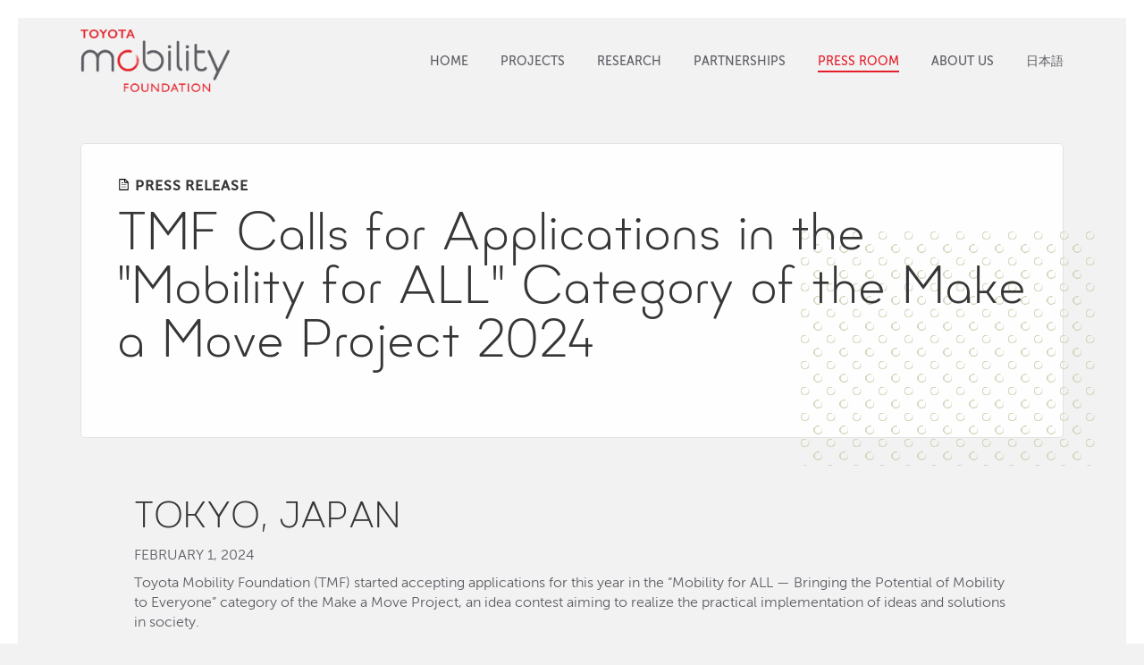

--- FILE ---
content_type: text/html
request_url: https://toyotamobilityfoundation.org/en/press-room/pressrelease02012024/
body_size: 17290
content:
<!doctype html>
<html class="no-js gt-ie9 non-ie" lang="en-US">
<head>
    <meta charset="utf-8">
    <meta http-equiv="x-ua-compatible" content="ie=edge">
    <base href="/"><!--[if lte IE 6]></base><![endif]-->
    <title>TMF Calls for Applications in the &quot;Mobility for ALL&quot; Category of the Make a Move Project 2024</title>
    <meta http-equiv="Content-Type" content="text/html; charset=utf-8" />
    

    <meta name="HandheldFriendly" content="True">
    <meta name="MobileOptimized" content="320">
    <meta name="viewport" content="width=device-width, initial-scale=1, minimum-scale=1, viewport-fit=cover">

    
    <link rel="canonical" href="/en/press-room/pressrelease02012024/">

    <link rel="apple-touch-icon" sizes="57x57" href="/favicon/apple-icon-57x57.png">
<link rel="apple-touch-icon" sizes="60x60" href="/favicon/apple-icon-60x60.png">
<link rel="apple-touch-icon" sizes="72x72" href="/favicon/apple-icon-72x72.png">
<link rel="apple-touch-icon" sizes="76x76" href="/favicon/apple-icon-76x76.png">
<link rel="apple-touch-icon" sizes="114x114" href="/favicon/apple-icon-114x114.png">
<link rel="apple-touch-icon" sizes="120x120" href="/favicon/apple-icon-120x120.png">
<link rel="apple-touch-icon" sizes="144x144" href="/favicon/apple-icon-144x144.png">
<link rel="apple-touch-icon" sizes="152x152" href="/favicon/apple-icon-152x152.png">
<link rel="apple-touch-icon" sizes="180x180" href="/favicon/apple-icon-180x180.png">
<link rel="icon" type="image/png" sizes="192x192"  href="/favicon/android-icon-192x192.png">
<link rel="icon" type="image/png" sizes="32x32" href="/favicon/favicon-32x32.png">
<link rel="icon" type="image/png" sizes="96x96" href="/favicon/favicon-96x96.png">
<link rel="icon" type="image/png" sizes="16x16" href="/favicon/favicon-16x16.png">
<link rel="shortcut icon" href="/favicon/favicon.ico">
<link rel="manifest" href="/favicon/manifest.json">


    
    <script>
        var html = document.getElementsByTagName('html')[0];
        html.classList.remove('no-js');
        html.classList.add('js');
    </script>

    
    
    

    
    

    
    <script async src="https://www.googletagmanager.com/gtag/js?id=UA-69114205-1"></script>
    <script>
        window.dataLayer = window.dataLayer || [];
        function gtag(){dataLayer.push(arguments);}
        gtag('js', new Date());
        gtag('config', 'UA-69114205-1');
    </script>
<link rel="stylesheet" type="text/css" href="/_resources/themes/main/dist/css/lib.css?m=1753306902" />
<link rel="stylesheet" type="text/css" href="/_resources/themes/main/dist/css/styles.css?m=1753306902" />
</head>
<body class="ArticlePage ElementPage Page">
    <a href="/en/press-room/pressrelease02012024/#main" class="SkipLink sr-only sr-only-focusable">
    Skip to Main Content
</a>

    <div class="Page__wrapper">
        <header class="Header" id="top-of-page">
    
    <div class="Container Header__Container">
        <a class="Brand" href="/en/">
    <img src="/_resources/themes/main/images/tmf-logo.svg?m=1618360188" alt="Toyota Mobility Foundation">
</a>

        <nav class="Nav" role="navigation" aria-controls="Nav__pane">
    <button aria-expanded="false" data-nav-btn="#Nav__pane" aria-controls="menu-list" class="Nav__btn hamburger hamburger--squeeze" type="button">
  <span class="hamburger-box">
    <span class="hamburger-inner"></span>
    <span class="hamburger-label">Menu</span>
  </span>
</button>

	<div class="Nav__pane" id="Nav__pane" hidden>
		<ul class="Nav__menu">
			
				<li class="Nav__item link">
                    <a class="Nav__link link" href="/en/">
                        Home
                    </a>
                    
				</li>
			
				<li class="Nav__item link">
                    <a class="Nav__link link" href="/en/projects/">
                        Projects
                    </a>
                    
				</li>
			
				<li class="Nav__item link">
                    <a class="Nav__link link" href="/en/research/">
                        Research
                    </a>
                    
				</li>
			
				<li class="Nav__item link">
                    <a class="Nav__link link" href="/en/partnerships/">
                        Partnerships
                    </a>
                    
				</li>
			
				<li class="Nav__item section">
                    <a class="Nav__link section" href="/en/press-room/">
                        Press Room
                    </a>
                    
				</li>
			
				<li class="Nav__item link">
                    <a class="Nav__link link" href="/en/about-us/">
                        About Us
                    </a>
                    
				</li>
			

            
                <li class="Nav__item">
                    <a href="https://toyotamobilityfoundation.jp/" class="Nav__link"  target='_blank' rel='noopener'>
                        日本語
                    </a>
                </li>
            

			

		</ul>
	</div>
</nav>

    </div>
    
</header>

        <main class="Layout" id="main">
            <div class="Container">
    <div class="ArticlePage__hero" data-section-fade-in>
        
        <div class="ArticlePage__hero__content -fullWidth">
            
                <div class="ArticlePage__details__label PrimaryTagLabel -pressRoom">
                    
                        <span>Press Release</span>
                    
                    
                </div>
            
            <h1>TMF Calls for Applications in the &quot;Mobility for ALL&quot; Category of the Make a Move Project 2024</h1>
            <div class="ArticlePage__details">
                <div class="ArticlePage__details__content">
                    <div class="ArticlePage__details__primaryTags">
                        
                    </div>
                    
                </div>
                
                    
                
            </div>
        </div>
    </div>
</div>

<div class="ElementArea">
    
    
	   <section
    id="e393"
    data-section-fade-in
    class="
        Element
        ElementContent
        -pos-1
        -of-1
        -odd
        -first
        -last
        - -content-medium
        
    "
>
	<div class="ElementContent__container">
    
        
            <h2 class="Element__label">TOKYO, JAPAN</h2>
        
    
    <div class="typography ElementContent__content"><h5>FEBRUARY 1, 2024</h5><p>Toyota Mobility Foundation (TMF) started accepting applications for this year in the “Mobility for ALL — Bringing the Potential of Mobility to Everyone” category of the Make a Move Project, an idea contest aiming to realize the practical implementation of ideas and solutions in society.</p><p><img src="/assets/pressrelease/2023/Mobility-For-All_6-7-23.png" alt="" width="1297" height="486" class="leftAlone ss-htmleditorfield-file image" loading="lazy"></p><h6 class="text-center">Contest website:&nbsp;<a rel="noopener" href="https://mobility-contest.jp/department1-2024/" target="_blank">https://mobility-contest.jp/department1-2024/</a></h6><p>&nbsp;</p><p>Teams that pass the first round of screening will be awarded a grant of up to 20 million yen to conduct verification tests at the Super Taikyu race to be held at Fuji Speedway on November 16-17, 2024, etc. (other venues will be used for other sports). To have more people participate and work together on the project, this year’s verification testing will be conducted not only by the teams but also by people with disabilities and outside experts.</p><p>Additionally, TMF plans to provide further support funds to the teams selected in the final screening to allow them to work towards the societal implementation of their ideas.</p><p>&nbsp;</p><p><strong>Open Call Themes</strong></p><table style="width: 743px;">
<tbody>
<tr>
<td style="width: 735px;" colspan="2">
<p><strong>Mobility for ALL — Bringing the Potential of Mobility to Everyone</strong></p>
</td>
</tr>
<tr>
<td style="width: 104px;">
<p><strong>Application period:</strong></p>
</td>
<td style="width: 631px;">
<p>February 1 — March 31, 2024 (Until 11:59 p.m. JST)</p>
</td>
</tr>
<tr>
<td style="width: 104px;">
<p><strong>Concept:</strong></p>
</td>
<td style="width: 631px;">
<p>Toward a world where everyone can be themselves.</p>
<p>How can everyone enjoy watching sports, regardless of whether or not they have a disability?</p>
</td>
</tr>
<tr>
<td style="width: 104px;">
<p><strong>Award:</strong></p>
</td>
<td style="width: 631px;">
<p>Initial screening: Support of up to 20 million yen for selected projects (the total amount available is 200 million yen).</p>
<p>Final screening: Support will be increased from the amount received at the initial screening for projects selected after verification testing at Fuji Speedway Nov 16-17, 2024, etc.</p>
</td>
</tr>
<tr>
<td style="width: 104px;">
<p><strong>How to apply:</strong></p>
</td>
<td style="width: 631px;">
<p>Access: https://mobility-contest.jp/department1-2024/</p>
</td>
</tr>
<tr>
<td style="width: 104px;">
<p><strong>Eligible applicants:</strong></p>
</td>
<td style="width: 631px;">
<p>Individuals and organizations (both for-profit and non-profit) from Japan and overseas who agree with the concepts of the contest and can pursue its activities together.</p>
</td>
</tr>
</tbody>
</table><p>&nbsp;</p><p>To encourage the generation of new ideas, TMF released a video of people with visual, hearing, and physical disabilities visiting a race circuit (as one example of a sports venue) and sharing their thoughts and feelings. (<a rel="noopener" href="https://youtu.be/BnZfkrw5DWY" target="_blank">https://youtu.be/BnZfkrw5DWY</a>)</p><p>Reference: 2023 contest overview (<a rel="noopener" href="https://mobility-contest.jp/department1-2023/" target="_blank">https://mobility-contest.jp/department1-2023/</a>)</p><p>&nbsp;</p><p><strong>About the Toyota Mobility Foundation</strong></p><p>The Toyota Mobility Foundation (TMF) was established in August 2014 by the Toyota Motor Corporation (TMC) to support the development of a more mobile society in which everyone can move freely. The Foundation underscores TMC’s on-going commitment to continuous improvement and respect for people. It utilizes Toyota’s expertise and technologies to support strong mobility systems while eliminating disparities in mobility. TMF works in partnership with universities, governments, non-profits, research institutions and other organizations, creating programs that are aligned with the UN Sustainable Development Goals (SDGs) to address mobility issues around the world.</p><p>The project supports the following SDGs.<img src="/assets/pressrelease/2023/SDGs-10_11_17.png" alt="" width="152" height="49" class="leftAlone ss-htmleditorfield-file image" loading="lazy"></p><p><strong>Contact:</strong> Toyota Mobility Foundation (Teraoka)</p><p><strong>TEL</strong>: 070-7414-5576 Office hours: 8:30 am – 17:30 pm JST (unavailable Saturday, Sunday, and National holidays)</p><p><strong>E-mail:</strong> info@toyota-mf.org</p></div>
</div>

</section>

    


</div>


    <div class="ArticlePage__buttonContainer" data-section-fade-in>
        <a class="btn" href="/assets/pressrelease/2024/pressrelease02012024.pdf" target="_blank">
            
                Download Press Release (227 KB)
            
        </a>
    </div>





        </main>
        
<footer class="Footer">
    <div class="Container">
        <div class="Columns">
            <div class="Column -column-4">
                <h2 class="Footer__title">About</h2>
                <ul class="Footer__pages">
                    
                        
                        <li class="Footer__page">
                            <a href="/en/about-us/" class="Footer__link" >
                                About Us
                            </a>
                        </li>
                        
                        <li class="Footer__page">
                            <a href="/en/about-us#our-leadership" class="Footer__link" >
                                Officers &amp; Trustees
                            </a>
                        </li>
                        
                    
                </ul>
            </div>
            <div class="Column -column-4">
                <h2 class="Footer__title">Work</h2>
                <ul class="Footer__pages">
                    
                        
                        <li class="Footer__page">
                            <a href="/en/projects/" class="Footer__link" >
                                Projects
                            </a>
                        </li>
                        
                        <li class="Footer__page">
                            <a href="/en/research/" class="Footer__link" >
                                Research
                            </a>
                        </li>
                        
                    
                </ul>
            </div>
            <div class="Column -column-4">
                <h2 class="Footer__title">Connect</h2>
                <ul class="Footer__pages">
                    
                        
                        <li class="Footer__page">
                            <a href="/en/partnerships/" class="Footer__link" >
                                Partnerships
                            </a>
                        </li>
                        
                        <li class="Footer__page">
                            <a href="/en/press-room/" class="Footer__link" >
                                Press Room
                            </a>
                        </li>
                        
                    
                </ul>
            </div>
            
            <div class="Column -column-4 -social">
                <h2 class="Footer__title">Follow</h2>
                <ul class="Footer__social">
                    
                    <li class="Footer__icon">
                        <a href="https://www.youtube.com/channel/UC0tvMktstJcXEYF0Jxf7rtg" class="Footer__icon__link"  target='_blank' rel='noopener'>
                            <img loading="lazy" src="/assets/social/youtube.svg" alt="YouTube" />
                        </a>
                    </li>
                    
                    <li class="Footer__icon">
                        <a href="https://www.instagram.com/toyotamobilityfoundation/" class="Footer__icon__link"  target='_blank' rel='noopener'>
                            <img loading="lazy" src="/assets/social/instagram.svg" alt="Instagram" />
                        </a>
                    </li>
                    
                    <li class="Footer__icon">
                        <a href="https://www.facebook.com/toyotamobilityfoundation/" class="Footer__icon__link"  target='_blank' rel='noopener'>
                            <img loading="lazy" src="/assets/social/facebook.svg" alt="Facebook" />
                        </a>
                    </li>
                    
                    <li class="Footer__icon">
                        <a href="https://twitter.com/ToyotaMobFdn" class="Footer__icon__link"  target='_blank' rel='noopener'>
                            <img loading="lazy" src="/assets/social/twitter.svg" alt="Twitter" />
                        </a>
                    </li>
                    
                    <li class="Footer__icon">
                        <a href="https://www.linkedin.com/company/toyota-mobility-foundation/" class="Footer__icon__link"  target='_blank' rel='noopener'>
                            <img loading="lazy" src="/assets/social/linkedin.svg" alt="LinkedIn" />
                        </a>
                    </li>
                    
                </ul>
            </div>
            
        </div>

        <div class="Columns Footer__bottom">
            <div class="Column -column-2 Footer__secondarypages">
                <ul class="Footer__pages -quiet">
                    <li class="Footer__page -quiet">
                        <a href="/en/privacy-policy" class="Footer__link -quiet">Privacy Policy</a>
                    </li>
                    <li class="Footer__page -quiet">
                        <a href="/en/legal-terms" class="Footer__link -quiet">Legal Terms</a>
                    </li>
                    <li class="Footer__page -quiet">
                        <a href="/en/html-sitemap" class="Footer__link -quiet">Site Map</a>
                    </li>
                </ul>
            </div>
            <div class="Column -column-2 Footer__copyright">
                &copy;2025 Toyota Mobility Foundation All Rights Reserved
            </div>
        </div>
    </div>
    <a href="/en/press-room/pressrelease02012024/#top-of-page" class="top-link hide">
        <svg xmlns="http://www.w3.org/2000/svg" width="35" height="35" viewBox="0 0 24 24">
            <path d="M12 0c-6.627 0-12 5.373-12 12s5.373 12 12 12 12-5.373 12-12-5.373-12-12-12zm0 7.58l5.995 5.988-1.416 1.414-4.579-4.574-4.59 4.574-1.416-1.414 6.006-5.988z"/>
        </svg>
        <span class="sr-only sr-only-focusable">Back to top</span>
    </a>
</footer>


        
    </div>
<script type="application/javascript" src="/_resources/themes/main/dist/js/index.js?m=1753306902"></script>
</body>
<!-- Sunday, November 23, 2025 at 8:33 PM -->
</html>


--- FILE ---
content_type: text/css
request_url: https://toyotamobilityfoundation.org/_resources/themes/main/dist/css/styles.css?m=1753306902
body_size: 133847
content:
@charset "UTF-8";@import url(//hello.myfonts.net/count/32c07b);@import url(//hello.myfonts.net/count/32c077);/*!
 * animate.css - https://animate.style/
 * Version - 4.1.1
 * Licensed under the MIT license - http://opensource.org/licenses/MIT
 *
 * Copyright (c) 2020 Animate.css
 */:root{--animate-duration:1s;--animate-delay:1s;--animate-repeat:1}.animate__animated{-webkit-animation-duration:1s;animation-duration:1s;-webkit-animation-duration:var(--animate-duration);animation-duration:var(--animate-duration);-webkit-animation-fill-mode:both;animation-fill-mode:both}.animate__animated.animate__infinite{-webkit-animation-iteration-count:infinite;animation-iteration-count:infinite}.animate__animated.animate__repeat-1{-webkit-animation-iteration-count:1;animation-iteration-count:1;-webkit-animation-iteration-count:var(--animate-repeat);animation-iteration-count:var(--animate-repeat)}.animate__animated.animate__repeat-2{-webkit-animation-iteration-count:2;animation-iteration-count:2;-webkit-animation-iteration-count:calc(var(--animate-repeat)*2);animation-iteration-count:calc(var(--animate-repeat)*2)}.animate__animated.animate__repeat-3{-webkit-animation-iteration-count:3;animation-iteration-count:3;-webkit-animation-iteration-count:calc(var(--animate-repeat)*3);animation-iteration-count:calc(var(--animate-repeat)*3)}.animate__animated.animate__delay-1s{-webkit-animation-delay:1s;animation-delay:1s;-webkit-animation-delay:var(--animate-delay);animation-delay:var(--animate-delay)}.animate__animated.animate__delay-2s{-webkit-animation-delay:2s;animation-delay:2s;-webkit-animation-delay:calc(var(--animate-delay)*2);animation-delay:calc(var(--animate-delay)*2)}.animate__animated.animate__delay-3s{-webkit-animation-delay:3s;animation-delay:3s;-webkit-animation-delay:calc(var(--animate-delay)*3);animation-delay:calc(var(--animate-delay)*3)}.animate__animated.animate__delay-4s{-webkit-animation-delay:4s;animation-delay:4s;-webkit-animation-delay:calc(var(--animate-delay)*4);animation-delay:calc(var(--animate-delay)*4)}.animate__animated.animate__delay-5s{-webkit-animation-delay:5s;animation-delay:5s;-webkit-animation-delay:calc(var(--animate-delay)*5);animation-delay:calc(var(--animate-delay)*5)}.animate__animated.animate__faster{-webkit-animation-duration:.5s;animation-duration:.5s;-webkit-animation-duration:calc(var(--animate-duration)/2);animation-duration:calc(var(--animate-duration)/2)}.animate__animated.animate__fast{-webkit-animation-duration:.8s;animation-duration:.8s;-webkit-animation-duration:calc(var(--animate-duration)*0.8);animation-duration:calc(var(--animate-duration)*0.8)}.animate__animated.animate__slow{-webkit-animation-duration:2s;animation-duration:2s;-webkit-animation-duration:calc(var(--animate-duration)*2);animation-duration:calc(var(--animate-duration)*2)}.animate__animated.animate__slower{-webkit-animation-duration:3s;animation-duration:3s;-webkit-animation-duration:calc(var(--animate-duration)*3);animation-duration:calc(var(--animate-duration)*3)}@media (prefers-reduced-motion:reduce),print{.animate__animated{-webkit-animation-duration:1ms!important;animation-duration:1ms!important;-webkit-transition-duration:1ms!important;transition-duration:1ms!important;-webkit-animation-iteration-count:1!important;animation-iteration-count:1!important}.animate__animated[class*=Out]{opacity:0}}@-webkit-keyframes bounce{0%,20%,53%,to{-webkit-animation-timing-function:cubic-bezier(.215,.61,.355,1);animation-timing-function:cubic-bezier(.215,.61,.355,1);-webkit-transform:translateZ(0);transform:translateZ(0)}40%,43%{-webkit-animation-timing-function:cubic-bezier(.755,.05,.855,.06);animation-timing-function:cubic-bezier(.755,.05,.855,.06);-webkit-transform:translate3d(0,-30px,0) scaleY(1.1);transform:translate3d(0,-30px,0) scaleY(1.1)}70%{-webkit-animation-timing-function:cubic-bezier(.755,.05,.855,.06);animation-timing-function:cubic-bezier(.755,.05,.855,.06);-webkit-transform:translate3d(0,-15px,0) scaleY(1.05);transform:translate3d(0,-15px,0) scaleY(1.05)}80%{-webkit-transition-timing-function:cubic-bezier(.215,.61,.355,1);transition-timing-function:cubic-bezier(.215,.61,.355,1);-webkit-transform:translateZ(0) scaleY(.95);transform:translateZ(0) scaleY(.95)}90%{-webkit-transform:translate3d(0,-4px,0) scaleY(1.02);transform:translate3d(0,-4px,0) scaleY(1.02)}}@keyframes bounce{0%,20%,53%,to{-webkit-animation-timing-function:cubic-bezier(.215,.61,.355,1);animation-timing-function:cubic-bezier(.215,.61,.355,1);-webkit-transform:translateZ(0);transform:translateZ(0)}40%,43%{-webkit-animation-timing-function:cubic-bezier(.755,.05,.855,.06);animation-timing-function:cubic-bezier(.755,.05,.855,.06);-webkit-transform:translate3d(0,-30px,0) scaleY(1.1);transform:translate3d(0,-30px,0) scaleY(1.1)}70%{-webkit-animation-timing-function:cubic-bezier(.755,.05,.855,.06);animation-timing-function:cubic-bezier(.755,.05,.855,.06);-webkit-transform:translate3d(0,-15px,0) scaleY(1.05);transform:translate3d(0,-15px,0) scaleY(1.05)}80%{-webkit-transition-timing-function:cubic-bezier(.215,.61,.355,1);transition-timing-function:cubic-bezier(.215,.61,.355,1);-webkit-transform:translateZ(0) scaleY(.95);transform:translateZ(0) scaleY(.95)}90%{-webkit-transform:translate3d(0,-4px,0) scaleY(1.02);transform:translate3d(0,-4px,0) scaleY(1.02)}}.animate__bounce{-webkit-animation-name:bounce;animation-name:bounce;-webkit-transform-origin:center bottom;transform-origin:center bottom}@-webkit-keyframes flash{0%,50%,to{opacity:1}25%,75%{opacity:0}}@keyframes flash{0%,50%,to{opacity:1}25%,75%{opacity:0}}.animate__flash{-webkit-animation-name:flash;animation-name:flash}@-webkit-keyframes pulse{0%{-webkit-transform:scaleX(1);transform:scaleX(1)}50%{-webkit-transform:scale3d(1.05,1.05,1.05);transform:scale3d(1.05,1.05,1.05)}to{-webkit-transform:scaleX(1);transform:scaleX(1)}}@keyframes pulse{0%{-webkit-transform:scaleX(1);transform:scaleX(1)}50%{-webkit-transform:scale3d(1.05,1.05,1.05);transform:scale3d(1.05,1.05,1.05)}to{-webkit-transform:scaleX(1);transform:scaleX(1)}}.animate__pulse{-webkit-animation-name:pulse;animation-name:pulse;-webkit-animation-timing-function:ease-in-out;animation-timing-function:ease-in-out}@-webkit-keyframes rubberBand{0%{-webkit-transform:scaleX(1);transform:scaleX(1)}30%{-webkit-transform:scale3d(1.25,.75,1);transform:scale3d(1.25,.75,1)}40%{-webkit-transform:scale3d(.75,1.25,1);transform:scale3d(.75,1.25,1)}50%{-webkit-transform:scale3d(1.15,.85,1);transform:scale3d(1.15,.85,1)}65%{-webkit-transform:scale3d(.95,1.05,1);transform:scale3d(.95,1.05,1)}75%{-webkit-transform:scale3d(1.05,.95,1);transform:scale3d(1.05,.95,1)}to{-webkit-transform:scaleX(1);transform:scaleX(1)}}@keyframes rubberBand{0%{-webkit-transform:scaleX(1);transform:scaleX(1)}30%{-webkit-transform:scale3d(1.25,.75,1);transform:scale3d(1.25,.75,1)}40%{-webkit-transform:scale3d(.75,1.25,1);transform:scale3d(.75,1.25,1)}50%{-webkit-transform:scale3d(1.15,.85,1);transform:scale3d(1.15,.85,1)}65%{-webkit-transform:scale3d(.95,1.05,1);transform:scale3d(.95,1.05,1)}75%{-webkit-transform:scale3d(1.05,.95,1);transform:scale3d(1.05,.95,1)}to{-webkit-transform:scaleX(1);transform:scaleX(1)}}.animate__rubberBand{-webkit-animation-name:rubberBand;animation-name:rubberBand}@-webkit-keyframes shakeX{0%,to{-webkit-transform:translateZ(0);transform:translateZ(0)}10%,30%,50%,70%,90%{-webkit-transform:translate3d(-10px,0,0);transform:translate3d(-10px,0,0)}20%,40%,60%,80%{-webkit-transform:translate3d(10px,0,0);transform:translate3d(10px,0,0)}}@keyframes shakeX{0%,to{-webkit-transform:translateZ(0);transform:translateZ(0)}10%,30%,50%,70%,90%{-webkit-transform:translate3d(-10px,0,0);transform:translate3d(-10px,0,0)}20%,40%,60%,80%{-webkit-transform:translate3d(10px,0,0);transform:translate3d(10px,0,0)}}.animate__shakeX{-webkit-animation-name:shakeX;animation-name:shakeX}@-webkit-keyframes shakeY{0%,to{-webkit-transform:translateZ(0);transform:translateZ(0)}10%,30%,50%,70%,90%{-webkit-transform:translate3d(0,-10px,0);transform:translate3d(0,-10px,0)}20%,40%,60%,80%{-webkit-transform:translate3d(0,10px,0);transform:translate3d(0,10px,0)}}@keyframes shakeY{0%,to{-webkit-transform:translateZ(0);transform:translateZ(0)}10%,30%,50%,70%,90%{-webkit-transform:translate3d(0,-10px,0);transform:translate3d(0,-10px,0)}20%,40%,60%,80%{-webkit-transform:translate3d(0,10px,0);transform:translate3d(0,10px,0)}}.animate__shakeY{-webkit-animation-name:shakeY;animation-name:shakeY}@-webkit-keyframes headShake{0%{-webkit-transform:translateX(0);transform:translateX(0)}6.5%{-webkit-transform:translateX(-6px) rotateY(-9deg);transform:translateX(-6px) rotateY(-9deg)}18.5%{-webkit-transform:translateX(5px) rotateY(7deg);transform:translateX(5px) rotateY(7deg)}31.5%{-webkit-transform:translateX(-3px) rotateY(-5deg);transform:translateX(-3px) rotateY(-5deg)}43.5%{-webkit-transform:translateX(2px) rotateY(3deg);transform:translateX(2px) rotateY(3deg)}50%{-webkit-transform:translateX(0);transform:translateX(0)}}@keyframes headShake{0%{-webkit-transform:translateX(0);transform:translateX(0)}6.5%{-webkit-transform:translateX(-6px) rotateY(-9deg);transform:translateX(-6px) rotateY(-9deg)}18.5%{-webkit-transform:translateX(5px) rotateY(7deg);transform:translateX(5px) rotateY(7deg)}31.5%{-webkit-transform:translateX(-3px) rotateY(-5deg);transform:translateX(-3px) rotateY(-5deg)}43.5%{-webkit-transform:translateX(2px) rotateY(3deg);transform:translateX(2px) rotateY(3deg)}50%{-webkit-transform:translateX(0);transform:translateX(0)}}.animate__headShake{-webkit-animation-timing-function:ease-in-out;animation-timing-function:ease-in-out;-webkit-animation-name:headShake;animation-name:headShake}@-webkit-keyframes swing{20%{-webkit-transform:rotate(15deg);transform:rotate(15deg)}40%{-webkit-transform:rotate(-10deg);transform:rotate(-10deg)}60%{-webkit-transform:rotate(5deg);transform:rotate(5deg)}80%{-webkit-transform:rotate(-5deg);transform:rotate(-5deg)}to{-webkit-transform:rotate(0deg);transform:rotate(0deg)}}@keyframes swing{20%{-webkit-transform:rotate(15deg);transform:rotate(15deg)}40%{-webkit-transform:rotate(-10deg);transform:rotate(-10deg)}60%{-webkit-transform:rotate(5deg);transform:rotate(5deg)}80%{-webkit-transform:rotate(-5deg);transform:rotate(-5deg)}to{-webkit-transform:rotate(0deg);transform:rotate(0deg)}}.animate__swing{-webkit-transform-origin:top center;transform-origin:top center;-webkit-animation-name:swing;animation-name:swing}@-webkit-keyframes tada{0%{-webkit-transform:scaleX(1);transform:scaleX(1)}10%,20%{-webkit-transform:scale3d(.9,.9,.9) rotate(-3deg);transform:scale3d(.9,.9,.9) rotate(-3deg)}30%,50%,70%,90%{-webkit-transform:scale3d(1.1,1.1,1.1) rotate(3deg);transform:scale3d(1.1,1.1,1.1) rotate(3deg)}40%,60%,80%{-webkit-transform:scale3d(1.1,1.1,1.1) rotate(-3deg);transform:scale3d(1.1,1.1,1.1) rotate(-3deg)}to{-webkit-transform:scaleX(1);transform:scaleX(1)}}@keyframes tada{0%{-webkit-transform:scaleX(1);transform:scaleX(1)}10%,20%{-webkit-transform:scale3d(.9,.9,.9) rotate(-3deg);transform:scale3d(.9,.9,.9) rotate(-3deg)}30%,50%,70%,90%{-webkit-transform:scale3d(1.1,1.1,1.1) rotate(3deg);transform:scale3d(1.1,1.1,1.1) rotate(3deg)}40%,60%,80%{-webkit-transform:scale3d(1.1,1.1,1.1) rotate(-3deg);transform:scale3d(1.1,1.1,1.1) rotate(-3deg)}to{-webkit-transform:scaleX(1);transform:scaleX(1)}}.animate__tada{-webkit-animation-name:tada;animation-name:tada}@-webkit-keyframes wobble{0%{-webkit-transform:translateZ(0);transform:translateZ(0)}15%{-webkit-transform:translate3d(-25%,0,0) rotate(-5deg);transform:translate3d(-25%,0,0) rotate(-5deg)}30%{-webkit-transform:translate3d(20%,0,0) rotate(3deg);transform:translate3d(20%,0,0) rotate(3deg)}45%{-webkit-transform:translate3d(-15%,0,0) rotate(-3deg);transform:translate3d(-15%,0,0) rotate(-3deg)}60%{-webkit-transform:translate3d(10%,0,0) rotate(2deg);transform:translate3d(10%,0,0) rotate(2deg)}75%{-webkit-transform:translate3d(-5%,0,0) rotate(-1deg);transform:translate3d(-5%,0,0) rotate(-1deg)}to{-webkit-transform:translateZ(0);transform:translateZ(0)}}@keyframes wobble{0%{-webkit-transform:translateZ(0);transform:translateZ(0)}15%{-webkit-transform:translate3d(-25%,0,0) rotate(-5deg);transform:translate3d(-25%,0,0) rotate(-5deg)}30%{-webkit-transform:translate3d(20%,0,0) rotate(3deg);transform:translate3d(20%,0,0) rotate(3deg)}45%{-webkit-transform:translate3d(-15%,0,0) rotate(-3deg);transform:translate3d(-15%,0,0) rotate(-3deg)}60%{-webkit-transform:translate3d(10%,0,0) rotate(2deg);transform:translate3d(10%,0,0) rotate(2deg)}75%{-webkit-transform:translate3d(-5%,0,0) rotate(-1deg);transform:translate3d(-5%,0,0) rotate(-1deg)}to{-webkit-transform:translateZ(0);transform:translateZ(0)}}.animate__wobble{-webkit-animation-name:wobble;animation-name:wobble}@-webkit-keyframes jello{0%,11.1%,to{-webkit-transform:translateZ(0);transform:translateZ(0)}22.2%{-webkit-transform:skewX(-12.5deg) skewY(-12.5deg);transform:skewX(-12.5deg) skewY(-12.5deg)}33.3%{-webkit-transform:skewX(6.25deg) skewY(6.25deg);transform:skewX(6.25deg) skewY(6.25deg)}44.4%{-webkit-transform:skewX(-3.125deg) skewY(-3.125deg);transform:skewX(-3.125deg) skewY(-3.125deg)}55.5%{-webkit-transform:skewX(1.5625deg) skewY(1.5625deg);transform:skewX(1.5625deg) skewY(1.5625deg)}66.6%{-webkit-transform:skewX(-.78125deg) skewY(-.78125deg);transform:skewX(-.78125deg) skewY(-.78125deg)}77.7%{-webkit-transform:skewX(.390625deg) skewY(.390625deg);transform:skewX(.390625deg) skewY(.390625deg)}88.8%{-webkit-transform:skewX(-.1953125deg) skewY(-.1953125deg);transform:skewX(-.1953125deg) skewY(-.1953125deg)}}@keyframes jello{0%,11.1%,to{-webkit-transform:translateZ(0);transform:translateZ(0)}22.2%{-webkit-transform:skewX(-12.5deg) skewY(-12.5deg);transform:skewX(-12.5deg) skewY(-12.5deg)}33.3%{-webkit-transform:skewX(6.25deg) skewY(6.25deg);transform:skewX(6.25deg) skewY(6.25deg)}44.4%{-webkit-transform:skewX(-3.125deg) skewY(-3.125deg);transform:skewX(-3.125deg) skewY(-3.125deg)}55.5%{-webkit-transform:skewX(1.5625deg) skewY(1.5625deg);transform:skewX(1.5625deg) skewY(1.5625deg)}66.6%{-webkit-transform:skewX(-.78125deg) skewY(-.78125deg);transform:skewX(-.78125deg) skewY(-.78125deg)}77.7%{-webkit-transform:skewX(.390625deg) skewY(.390625deg);transform:skewX(.390625deg) skewY(.390625deg)}88.8%{-webkit-transform:skewX(-.1953125deg) skewY(-.1953125deg);transform:skewX(-.1953125deg) skewY(-.1953125deg)}}.animate__jello{-webkit-animation-name:jello;animation-name:jello;-webkit-transform-origin:center;transform-origin:center}@-webkit-keyframes heartBeat{0%{-webkit-transform:scale(1);transform:scale(1)}14%{-webkit-transform:scale(1.3);transform:scale(1.3)}28%{-webkit-transform:scale(1);transform:scale(1)}42%{-webkit-transform:scale(1.3);transform:scale(1.3)}70%{-webkit-transform:scale(1);transform:scale(1)}}@keyframes heartBeat{0%{-webkit-transform:scale(1);transform:scale(1)}14%{-webkit-transform:scale(1.3);transform:scale(1.3)}28%{-webkit-transform:scale(1);transform:scale(1)}42%{-webkit-transform:scale(1.3);transform:scale(1.3)}70%{-webkit-transform:scale(1);transform:scale(1)}}.animate__heartBeat{-webkit-animation-name:heartBeat;animation-name:heartBeat;-webkit-animation-duration:1.3s;animation-duration:1.3s;-webkit-animation-duration:calc(var(--animate-duration)*1.3);animation-duration:calc(var(--animate-duration)*1.3);-webkit-animation-timing-function:ease-in-out;animation-timing-function:ease-in-out}@-webkit-keyframes backInDown{0%{-webkit-transform:translateY(-1200px) scale(.7);transform:translateY(-1200px) scale(.7);opacity:.7}80%{-webkit-transform:translateY(0) scale(.7);transform:translateY(0) scale(.7);opacity:.7}to{-webkit-transform:scale(1);transform:scale(1);opacity:1}}@keyframes backInDown{0%{-webkit-transform:translateY(-1200px) scale(.7);transform:translateY(-1200px) scale(.7);opacity:.7}80%{-webkit-transform:translateY(0) scale(.7);transform:translateY(0) scale(.7);opacity:.7}to{-webkit-transform:scale(1);transform:scale(1);opacity:1}}.animate__backInDown{-webkit-animation-name:backInDown;animation-name:backInDown}@-webkit-keyframes backInLeft{0%{-webkit-transform:translateX(-2000px) scale(.7);transform:translateX(-2000px) scale(.7);opacity:.7}80%{-webkit-transform:translateX(0) scale(.7);transform:translateX(0) scale(.7);opacity:.7}to{-webkit-transform:scale(1);transform:scale(1);opacity:1}}@keyframes backInLeft{0%{-webkit-transform:translateX(-2000px) scale(.7);transform:translateX(-2000px) scale(.7);opacity:.7}80%{-webkit-transform:translateX(0) scale(.7);transform:translateX(0) scale(.7);opacity:.7}to{-webkit-transform:scale(1);transform:scale(1);opacity:1}}.animate__backInLeft{-webkit-animation-name:backInLeft;animation-name:backInLeft}@-webkit-keyframes backInRight{0%{-webkit-transform:translateX(2000px) scale(.7);transform:translateX(2000px) scale(.7);opacity:.7}80%{-webkit-transform:translateX(0) scale(.7);transform:translateX(0) scale(.7);opacity:.7}to{-webkit-transform:scale(1);transform:scale(1);opacity:1}}@keyframes backInRight{0%{-webkit-transform:translateX(2000px) scale(.7);transform:translateX(2000px) scale(.7);opacity:.7}80%{-webkit-transform:translateX(0) scale(.7);transform:translateX(0) scale(.7);opacity:.7}to{-webkit-transform:scale(1);transform:scale(1);opacity:1}}.animate__backInRight{-webkit-animation-name:backInRight;animation-name:backInRight}@-webkit-keyframes backInUp{0%{-webkit-transform:translateY(1200px) scale(.7);transform:translateY(1200px) scale(.7);opacity:.7}80%{-webkit-transform:translateY(0) scale(.7);transform:translateY(0) scale(.7);opacity:.7}to{-webkit-transform:scale(1);transform:scale(1);opacity:1}}@keyframes backInUp{0%{-webkit-transform:translateY(1200px) scale(.7);transform:translateY(1200px) scale(.7);opacity:.7}80%{-webkit-transform:translateY(0) scale(.7);transform:translateY(0) scale(.7);opacity:.7}to{-webkit-transform:scale(1);transform:scale(1);opacity:1}}.animate__backInUp{-webkit-animation-name:backInUp;animation-name:backInUp}@-webkit-keyframes backOutDown{0%{-webkit-transform:scale(1);transform:scale(1);opacity:1}20%{-webkit-transform:translateY(0) scale(.7);transform:translateY(0) scale(.7);opacity:.7}to{-webkit-transform:translateY(700px) scale(.7);transform:translateY(700px) scale(.7);opacity:.7}}@keyframes backOutDown{0%{-webkit-transform:scale(1);transform:scale(1);opacity:1}20%{-webkit-transform:translateY(0) scale(.7);transform:translateY(0) scale(.7);opacity:.7}to{-webkit-transform:translateY(700px) scale(.7);transform:translateY(700px) scale(.7);opacity:.7}}.animate__backOutDown{-webkit-animation-name:backOutDown;animation-name:backOutDown}@-webkit-keyframes backOutLeft{0%{-webkit-transform:scale(1);transform:scale(1);opacity:1}20%{-webkit-transform:translateX(0) scale(.7);transform:translateX(0) scale(.7);opacity:.7}to{-webkit-transform:translateX(-2000px) scale(.7);transform:translateX(-2000px) scale(.7);opacity:.7}}@keyframes backOutLeft{0%{-webkit-transform:scale(1);transform:scale(1);opacity:1}20%{-webkit-transform:translateX(0) scale(.7);transform:translateX(0) scale(.7);opacity:.7}to{-webkit-transform:translateX(-2000px) scale(.7);transform:translateX(-2000px) scale(.7);opacity:.7}}.animate__backOutLeft{-webkit-animation-name:backOutLeft;animation-name:backOutLeft}@-webkit-keyframes backOutRight{0%{-webkit-transform:scale(1);transform:scale(1);opacity:1}20%{-webkit-transform:translateX(0) scale(.7);transform:translateX(0) scale(.7);opacity:.7}to{-webkit-transform:translateX(2000px) scale(.7);transform:translateX(2000px) scale(.7);opacity:.7}}@keyframes backOutRight{0%{-webkit-transform:scale(1);transform:scale(1);opacity:1}20%{-webkit-transform:translateX(0) scale(.7);transform:translateX(0) scale(.7);opacity:.7}to{-webkit-transform:translateX(2000px) scale(.7);transform:translateX(2000px) scale(.7);opacity:.7}}.animate__backOutRight{-webkit-animation-name:backOutRight;animation-name:backOutRight}@-webkit-keyframes backOutUp{0%{-webkit-transform:scale(1);transform:scale(1);opacity:1}20%{-webkit-transform:translateY(0) scale(.7);transform:translateY(0) scale(.7);opacity:.7}to{-webkit-transform:translateY(-700px) scale(.7);transform:translateY(-700px) scale(.7);opacity:.7}}@keyframes backOutUp{0%{-webkit-transform:scale(1);transform:scale(1);opacity:1}20%{-webkit-transform:translateY(0) scale(.7);transform:translateY(0) scale(.7);opacity:.7}to{-webkit-transform:translateY(-700px) scale(.7);transform:translateY(-700px) scale(.7);opacity:.7}}.animate__backOutUp{-webkit-animation-name:backOutUp;animation-name:backOutUp}@-webkit-keyframes bounceIn{0%,20%,40%,60%,80%,to{-webkit-animation-timing-function:cubic-bezier(.215,.61,.355,1);animation-timing-function:cubic-bezier(.215,.61,.355,1)}0%{opacity:0;-webkit-transform:scale3d(.3,.3,.3);transform:scale3d(.3,.3,.3)}20%{-webkit-transform:scale3d(1.1,1.1,1.1);transform:scale3d(1.1,1.1,1.1)}40%{-webkit-transform:scale3d(.9,.9,.9);transform:scale3d(.9,.9,.9)}60%{opacity:1;-webkit-transform:scale3d(1.03,1.03,1.03);transform:scale3d(1.03,1.03,1.03)}80%{-webkit-transform:scale3d(.97,.97,.97);transform:scale3d(.97,.97,.97)}to{opacity:1;-webkit-transform:scaleX(1);transform:scaleX(1)}}@keyframes bounceIn{0%,20%,40%,60%,80%,to{-webkit-animation-timing-function:cubic-bezier(.215,.61,.355,1);animation-timing-function:cubic-bezier(.215,.61,.355,1)}0%{opacity:0;-webkit-transform:scale3d(.3,.3,.3);transform:scale3d(.3,.3,.3)}20%{-webkit-transform:scale3d(1.1,1.1,1.1);transform:scale3d(1.1,1.1,1.1)}40%{-webkit-transform:scale3d(.9,.9,.9);transform:scale3d(.9,.9,.9)}60%{opacity:1;-webkit-transform:scale3d(1.03,1.03,1.03);transform:scale3d(1.03,1.03,1.03)}80%{-webkit-transform:scale3d(.97,.97,.97);transform:scale3d(.97,.97,.97)}to{opacity:1;-webkit-transform:scaleX(1);transform:scaleX(1)}}.animate__bounceIn{-webkit-animation-duration:.75s;animation-duration:.75s;-webkit-animation-duration:calc(var(--animate-duration)*0.75);animation-duration:calc(var(--animate-duration)*0.75);-webkit-animation-name:bounceIn;animation-name:bounceIn}@-webkit-keyframes bounceInDown{0%,60%,75%,90%,to{-webkit-animation-timing-function:cubic-bezier(.215,.61,.355,1);animation-timing-function:cubic-bezier(.215,.61,.355,1)}0%{opacity:0;-webkit-transform:translate3d(0,-3000px,0) scaleY(3);transform:translate3d(0,-3000px,0) scaleY(3)}60%{opacity:1;-webkit-transform:translate3d(0,25px,0) scaleY(.9);transform:translate3d(0,25px,0) scaleY(.9)}75%{-webkit-transform:translate3d(0,-10px,0) scaleY(.95);transform:translate3d(0,-10px,0) scaleY(.95)}90%{-webkit-transform:translate3d(0,5px,0) scaleY(.985);transform:translate3d(0,5px,0) scaleY(.985)}to{-webkit-transform:translateZ(0);transform:translateZ(0)}}@keyframes bounceInDown{0%,60%,75%,90%,to{-webkit-animation-timing-function:cubic-bezier(.215,.61,.355,1);animation-timing-function:cubic-bezier(.215,.61,.355,1)}0%{opacity:0;-webkit-transform:translate3d(0,-3000px,0) scaleY(3);transform:translate3d(0,-3000px,0) scaleY(3)}60%{opacity:1;-webkit-transform:translate3d(0,25px,0) scaleY(.9);transform:translate3d(0,25px,0) scaleY(.9)}75%{-webkit-transform:translate3d(0,-10px,0) scaleY(.95);transform:translate3d(0,-10px,0) scaleY(.95)}90%{-webkit-transform:translate3d(0,5px,0) scaleY(.985);transform:translate3d(0,5px,0) scaleY(.985)}to{-webkit-transform:translateZ(0);transform:translateZ(0)}}.animate__bounceInDown{-webkit-animation-name:bounceInDown;animation-name:bounceInDown}@-webkit-keyframes bounceInLeft{0%,60%,75%,90%,to{-webkit-animation-timing-function:cubic-bezier(.215,.61,.355,1);animation-timing-function:cubic-bezier(.215,.61,.355,1)}0%{opacity:0;-webkit-transform:translate3d(-3000px,0,0) scaleX(3);transform:translate3d(-3000px,0,0) scaleX(3)}60%{opacity:1;-webkit-transform:translate3d(25px,0,0) scaleX(1);transform:translate3d(25px,0,0) scaleX(1)}75%{-webkit-transform:translate3d(-10px,0,0) scaleX(.98);transform:translate3d(-10px,0,0) scaleX(.98)}90%{-webkit-transform:translate3d(5px,0,0) scaleX(.995);transform:translate3d(5px,0,0) scaleX(.995)}to{-webkit-transform:translateZ(0);transform:translateZ(0)}}@keyframes bounceInLeft{0%,60%,75%,90%,to{-webkit-animation-timing-function:cubic-bezier(.215,.61,.355,1);animation-timing-function:cubic-bezier(.215,.61,.355,1)}0%{opacity:0;-webkit-transform:translate3d(-3000px,0,0) scaleX(3);transform:translate3d(-3000px,0,0) scaleX(3)}60%{opacity:1;-webkit-transform:translate3d(25px,0,0) scaleX(1);transform:translate3d(25px,0,0) scaleX(1)}75%{-webkit-transform:translate3d(-10px,0,0) scaleX(.98);transform:translate3d(-10px,0,0) scaleX(.98)}90%{-webkit-transform:translate3d(5px,0,0) scaleX(.995);transform:translate3d(5px,0,0) scaleX(.995)}to{-webkit-transform:translateZ(0);transform:translateZ(0)}}.animate__bounceInLeft{-webkit-animation-name:bounceInLeft;animation-name:bounceInLeft}@-webkit-keyframes bounceInRight{0%,60%,75%,90%,to{-webkit-animation-timing-function:cubic-bezier(.215,.61,.355,1);animation-timing-function:cubic-bezier(.215,.61,.355,1)}0%{opacity:0;-webkit-transform:translate3d(3000px,0,0) scaleX(3);transform:translate3d(3000px,0,0) scaleX(3)}60%{opacity:1;-webkit-transform:translate3d(-25px,0,0) scaleX(1);transform:translate3d(-25px,0,0) scaleX(1)}75%{-webkit-transform:translate3d(10px,0,0) scaleX(.98);transform:translate3d(10px,0,0) scaleX(.98)}90%{-webkit-transform:translate3d(-5px,0,0) scaleX(.995);transform:translate3d(-5px,0,0) scaleX(.995)}to{-webkit-transform:translateZ(0);transform:translateZ(0)}}@keyframes bounceInRight{0%,60%,75%,90%,to{-webkit-animation-timing-function:cubic-bezier(.215,.61,.355,1);animation-timing-function:cubic-bezier(.215,.61,.355,1)}0%{opacity:0;-webkit-transform:translate3d(3000px,0,0) scaleX(3);transform:translate3d(3000px,0,0) scaleX(3)}60%{opacity:1;-webkit-transform:translate3d(-25px,0,0) scaleX(1);transform:translate3d(-25px,0,0) scaleX(1)}75%{-webkit-transform:translate3d(10px,0,0) scaleX(.98);transform:translate3d(10px,0,0) scaleX(.98)}90%{-webkit-transform:translate3d(-5px,0,0) scaleX(.995);transform:translate3d(-5px,0,0) scaleX(.995)}to{-webkit-transform:translateZ(0);transform:translateZ(0)}}.animate__bounceInRight{-webkit-animation-name:bounceInRight;animation-name:bounceInRight}@-webkit-keyframes bounceInUp{0%,60%,75%,90%,to{-webkit-animation-timing-function:cubic-bezier(.215,.61,.355,1);animation-timing-function:cubic-bezier(.215,.61,.355,1)}0%{opacity:0;-webkit-transform:translate3d(0,3000px,0) scaleY(5);transform:translate3d(0,3000px,0) scaleY(5)}60%{opacity:1;-webkit-transform:translate3d(0,-20px,0) scaleY(.9);transform:translate3d(0,-20px,0) scaleY(.9)}75%{-webkit-transform:translate3d(0,10px,0) scaleY(.95);transform:translate3d(0,10px,0) scaleY(.95)}90%{-webkit-transform:translate3d(0,-5px,0) scaleY(.985);transform:translate3d(0,-5px,0) scaleY(.985)}to{-webkit-transform:translateZ(0);transform:translateZ(0)}}@keyframes bounceInUp{0%,60%,75%,90%,to{-webkit-animation-timing-function:cubic-bezier(.215,.61,.355,1);animation-timing-function:cubic-bezier(.215,.61,.355,1)}0%{opacity:0;-webkit-transform:translate3d(0,3000px,0) scaleY(5);transform:translate3d(0,3000px,0) scaleY(5)}60%{opacity:1;-webkit-transform:translate3d(0,-20px,0) scaleY(.9);transform:translate3d(0,-20px,0) scaleY(.9)}75%{-webkit-transform:translate3d(0,10px,0) scaleY(.95);transform:translate3d(0,10px,0) scaleY(.95)}90%{-webkit-transform:translate3d(0,-5px,0) scaleY(.985);transform:translate3d(0,-5px,0) scaleY(.985)}to{-webkit-transform:translateZ(0);transform:translateZ(0)}}.animate__bounceInUp{-webkit-animation-name:bounceInUp;animation-name:bounceInUp}@-webkit-keyframes bounceOut{20%{-webkit-transform:scale3d(.9,.9,.9);transform:scale3d(.9,.9,.9)}50%,55%{opacity:1;-webkit-transform:scale3d(1.1,1.1,1.1);transform:scale3d(1.1,1.1,1.1)}to{opacity:0;-webkit-transform:scale3d(.3,.3,.3);transform:scale3d(.3,.3,.3)}}@keyframes bounceOut{20%{-webkit-transform:scale3d(.9,.9,.9);transform:scale3d(.9,.9,.9)}50%,55%{opacity:1;-webkit-transform:scale3d(1.1,1.1,1.1);transform:scale3d(1.1,1.1,1.1)}to{opacity:0;-webkit-transform:scale3d(.3,.3,.3);transform:scale3d(.3,.3,.3)}}.animate__bounceOut{-webkit-animation-duration:.75s;animation-duration:.75s;-webkit-animation-duration:calc(var(--animate-duration)*0.75);animation-duration:calc(var(--animate-duration)*0.75);-webkit-animation-name:bounceOut;animation-name:bounceOut}@-webkit-keyframes bounceOutDown{20%{-webkit-transform:translate3d(0,10px,0) scaleY(.985);transform:translate3d(0,10px,0) scaleY(.985)}40%,45%{opacity:1;-webkit-transform:translate3d(0,-20px,0) scaleY(.9);transform:translate3d(0,-20px,0) scaleY(.9)}to{opacity:0;-webkit-transform:translate3d(0,2000px,0) scaleY(3);transform:translate3d(0,2000px,0) scaleY(3)}}@keyframes bounceOutDown{20%{-webkit-transform:translate3d(0,10px,0) scaleY(.985);transform:translate3d(0,10px,0) scaleY(.985)}40%,45%{opacity:1;-webkit-transform:translate3d(0,-20px,0) scaleY(.9);transform:translate3d(0,-20px,0) scaleY(.9)}to{opacity:0;-webkit-transform:translate3d(0,2000px,0) scaleY(3);transform:translate3d(0,2000px,0) scaleY(3)}}.animate__bounceOutDown{-webkit-animation-name:bounceOutDown;animation-name:bounceOutDown}@-webkit-keyframes bounceOutLeft{20%{opacity:1;-webkit-transform:translate3d(20px,0,0) scaleX(.9);transform:translate3d(20px,0,0) scaleX(.9)}to{opacity:0;-webkit-transform:translate3d(-2000px,0,0) scaleX(2);transform:translate3d(-2000px,0,0) scaleX(2)}}@keyframes bounceOutLeft{20%{opacity:1;-webkit-transform:translate3d(20px,0,0) scaleX(.9);transform:translate3d(20px,0,0) scaleX(.9)}to{opacity:0;-webkit-transform:translate3d(-2000px,0,0) scaleX(2);transform:translate3d(-2000px,0,0) scaleX(2)}}.animate__bounceOutLeft{-webkit-animation-name:bounceOutLeft;animation-name:bounceOutLeft}@-webkit-keyframes bounceOutRight{20%{opacity:1;-webkit-transform:translate3d(-20px,0,0) scaleX(.9);transform:translate3d(-20px,0,0) scaleX(.9)}to{opacity:0;-webkit-transform:translate3d(2000px,0,0) scaleX(2);transform:translate3d(2000px,0,0) scaleX(2)}}@keyframes bounceOutRight{20%{opacity:1;-webkit-transform:translate3d(-20px,0,0) scaleX(.9);transform:translate3d(-20px,0,0) scaleX(.9)}to{opacity:0;-webkit-transform:translate3d(2000px,0,0) scaleX(2);transform:translate3d(2000px,0,0) scaleX(2)}}.animate__bounceOutRight{-webkit-animation-name:bounceOutRight;animation-name:bounceOutRight}@-webkit-keyframes bounceOutUp{20%{-webkit-transform:translate3d(0,-10px,0) scaleY(.985);transform:translate3d(0,-10px,0) scaleY(.985)}40%,45%{opacity:1;-webkit-transform:translate3d(0,20px,0) scaleY(.9);transform:translate3d(0,20px,0) scaleY(.9)}to{opacity:0;-webkit-transform:translate3d(0,-2000px,0) scaleY(3);transform:translate3d(0,-2000px,0) scaleY(3)}}@keyframes bounceOutUp{20%{-webkit-transform:translate3d(0,-10px,0) scaleY(.985);transform:translate3d(0,-10px,0) scaleY(.985)}40%,45%{opacity:1;-webkit-transform:translate3d(0,20px,0) scaleY(.9);transform:translate3d(0,20px,0) scaleY(.9)}to{opacity:0;-webkit-transform:translate3d(0,-2000px,0) scaleY(3);transform:translate3d(0,-2000px,0) scaleY(3)}}.animate__bounceOutUp{-webkit-animation-name:bounceOutUp;animation-name:bounceOutUp}@-webkit-keyframes fadeIn{0%{opacity:0}to{opacity:1}}@keyframes fadeIn{0%{opacity:0}to{opacity:1}}.animate__fadeIn{-webkit-animation-name:fadeIn;animation-name:fadeIn}@-webkit-keyframes fadeInDown{0%{opacity:0;-webkit-transform:translate3d(0,-100%,0);transform:translate3d(0,-100%,0)}to{opacity:1;-webkit-transform:translateZ(0);transform:translateZ(0)}}@keyframes fadeInDown{0%{opacity:0;-webkit-transform:translate3d(0,-100%,0);transform:translate3d(0,-100%,0)}to{opacity:1;-webkit-transform:translateZ(0);transform:translateZ(0)}}.animate__fadeInDown{-webkit-animation-name:fadeInDown;animation-name:fadeInDown}@-webkit-keyframes fadeInDownBig{0%{opacity:0;-webkit-transform:translate3d(0,-2000px,0);transform:translate3d(0,-2000px,0)}to{opacity:1;-webkit-transform:translateZ(0);transform:translateZ(0)}}@keyframes fadeInDownBig{0%{opacity:0;-webkit-transform:translate3d(0,-2000px,0);transform:translate3d(0,-2000px,0)}to{opacity:1;-webkit-transform:translateZ(0);transform:translateZ(0)}}.animate__fadeInDownBig{-webkit-animation-name:fadeInDownBig;animation-name:fadeInDownBig}@-webkit-keyframes fadeInLeft{0%{opacity:0;-webkit-transform:translate3d(-100%,0,0);transform:translate3d(-100%,0,0)}to{opacity:1;-webkit-transform:translateZ(0);transform:translateZ(0)}}@keyframes fadeInLeft{0%{opacity:0;-webkit-transform:translate3d(-100%,0,0);transform:translate3d(-100%,0,0)}to{opacity:1;-webkit-transform:translateZ(0);transform:translateZ(0)}}.animate__fadeInLeft{-webkit-animation-name:fadeInLeft;animation-name:fadeInLeft}@-webkit-keyframes fadeInLeftBig{0%{opacity:0;-webkit-transform:translate3d(-2000px,0,0);transform:translate3d(-2000px,0,0)}to{opacity:1;-webkit-transform:translateZ(0);transform:translateZ(0)}}@keyframes fadeInLeftBig{0%{opacity:0;-webkit-transform:translate3d(-2000px,0,0);transform:translate3d(-2000px,0,0)}to{opacity:1;-webkit-transform:translateZ(0);transform:translateZ(0)}}.animate__fadeInLeftBig{-webkit-animation-name:fadeInLeftBig;animation-name:fadeInLeftBig}@-webkit-keyframes fadeInRight{0%{opacity:0;-webkit-transform:translate3d(100%,0,0);transform:translate3d(100%,0,0)}to{opacity:1;-webkit-transform:translateZ(0);transform:translateZ(0)}}@keyframes fadeInRight{0%{opacity:0;-webkit-transform:translate3d(100%,0,0);transform:translate3d(100%,0,0)}to{opacity:1;-webkit-transform:translateZ(0);transform:translateZ(0)}}.animate__fadeInRight{-webkit-animation-name:fadeInRight;animation-name:fadeInRight}@-webkit-keyframes fadeInRightBig{0%{opacity:0;-webkit-transform:translate3d(2000px,0,0);transform:translate3d(2000px,0,0)}to{opacity:1;-webkit-transform:translateZ(0);transform:translateZ(0)}}@keyframes fadeInRightBig{0%{opacity:0;-webkit-transform:translate3d(2000px,0,0);transform:translate3d(2000px,0,0)}to{opacity:1;-webkit-transform:translateZ(0);transform:translateZ(0)}}.animate__fadeInRightBig{-webkit-animation-name:fadeInRightBig;animation-name:fadeInRightBig}.animate__fadeInUp{-webkit-animation-name:fadeInUp;animation-name:fadeInUp}@-webkit-keyframes fadeInUpBig{0%{opacity:0;-webkit-transform:translate3d(0,2000px,0);transform:translate3d(0,2000px,0)}to{opacity:1;-webkit-transform:translateZ(0);transform:translateZ(0)}}@keyframes fadeInUpBig{0%{opacity:0;-webkit-transform:translate3d(0,2000px,0);transform:translate3d(0,2000px,0)}to{opacity:1;-webkit-transform:translateZ(0);transform:translateZ(0)}}.animate__fadeInUpBig{-webkit-animation-name:fadeInUpBig;animation-name:fadeInUpBig}@-webkit-keyframes fadeInTopLeft{0%{opacity:0;-webkit-transform:translate3d(-100%,-100%,0);transform:translate3d(-100%,-100%,0)}to{opacity:1;-webkit-transform:translateZ(0);transform:translateZ(0)}}@keyframes fadeInTopLeft{0%{opacity:0;-webkit-transform:translate3d(-100%,-100%,0);transform:translate3d(-100%,-100%,0)}to{opacity:1;-webkit-transform:translateZ(0);transform:translateZ(0)}}.animate__fadeInTopLeft{-webkit-animation-name:fadeInTopLeft;animation-name:fadeInTopLeft}@-webkit-keyframes fadeInTopRight{0%{opacity:0;-webkit-transform:translate3d(100%,-100%,0);transform:translate3d(100%,-100%,0)}to{opacity:1;-webkit-transform:translateZ(0);transform:translateZ(0)}}@keyframes fadeInTopRight{0%{opacity:0;-webkit-transform:translate3d(100%,-100%,0);transform:translate3d(100%,-100%,0)}to{opacity:1;-webkit-transform:translateZ(0);transform:translateZ(0)}}.animate__fadeInTopRight{-webkit-animation-name:fadeInTopRight;animation-name:fadeInTopRight}@-webkit-keyframes fadeInBottomLeft{0%{opacity:0;-webkit-transform:translate3d(-100%,100%,0);transform:translate3d(-100%,100%,0)}to{opacity:1;-webkit-transform:translateZ(0);transform:translateZ(0)}}@keyframes fadeInBottomLeft{0%{opacity:0;-webkit-transform:translate3d(-100%,100%,0);transform:translate3d(-100%,100%,0)}to{opacity:1;-webkit-transform:translateZ(0);transform:translateZ(0)}}.animate__fadeInBottomLeft{-webkit-animation-name:fadeInBottomLeft;animation-name:fadeInBottomLeft}@-webkit-keyframes fadeInBottomRight{0%{opacity:0;-webkit-transform:translate3d(100%,100%,0);transform:translate3d(100%,100%,0)}to{opacity:1;-webkit-transform:translateZ(0);transform:translateZ(0)}}@keyframes fadeInBottomRight{0%{opacity:0;-webkit-transform:translate3d(100%,100%,0);transform:translate3d(100%,100%,0)}to{opacity:1;-webkit-transform:translateZ(0);transform:translateZ(0)}}.animate__fadeInBottomRight{-webkit-animation-name:fadeInBottomRight;animation-name:fadeInBottomRight}@-webkit-keyframes fadeOut{0%{opacity:1}to{opacity:0}}@keyframes fadeOut{0%{opacity:1}to{opacity:0}}.animate__fadeOut{-webkit-animation-name:fadeOut;animation-name:fadeOut}@-webkit-keyframes fadeOutDown{0%{opacity:1}to{opacity:0;-webkit-transform:translate3d(0,100%,0);transform:translate3d(0,100%,0)}}@keyframes fadeOutDown{0%{opacity:1}to{opacity:0;-webkit-transform:translate3d(0,100%,0);transform:translate3d(0,100%,0)}}.animate__fadeOutDown{-webkit-animation-name:fadeOutDown;animation-name:fadeOutDown}@-webkit-keyframes fadeOutDownBig{0%{opacity:1}to{opacity:0;-webkit-transform:translate3d(0,2000px,0);transform:translate3d(0,2000px,0)}}@keyframes fadeOutDownBig{0%{opacity:1}to{opacity:0;-webkit-transform:translate3d(0,2000px,0);transform:translate3d(0,2000px,0)}}.animate__fadeOutDownBig{-webkit-animation-name:fadeOutDownBig;animation-name:fadeOutDownBig}@-webkit-keyframes fadeOutLeft{0%{opacity:1}to{opacity:0;-webkit-transform:translate3d(-100%,0,0);transform:translate3d(-100%,0,0)}}@keyframes fadeOutLeft{0%{opacity:1}to{opacity:0;-webkit-transform:translate3d(-100%,0,0);transform:translate3d(-100%,0,0)}}.animate__fadeOutLeft{-webkit-animation-name:fadeOutLeft;animation-name:fadeOutLeft}@-webkit-keyframes fadeOutLeftBig{0%{opacity:1}to{opacity:0;-webkit-transform:translate3d(-2000px,0,0);transform:translate3d(-2000px,0,0)}}@keyframes fadeOutLeftBig{0%{opacity:1}to{opacity:0;-webkit-transform:translate3d(-2000px,0,0);transform:translate3d(-2000px,0,0)}}.animate__fadeOutLeftBig{-webkit-animation-name:fadeOutLeftBig;animation-name:fadeOutLeftBig}@-webkit-keyframes fadeOutRight{0%{opacity:1}to{opacity:0;-webkit-transform:translate3d(100%,0,0);transform:translate3d(100%,0,0)}}@keyframes fadeOutRight{0%{opacity:1}to{opacity:0;-webkit-transform:translate3d(100%,0,0);transform:translate3d(100%,0,0)}}.animate__fadeOutRight{-webkit-animation-name:fadeOutRight;animation-name:fadeOutRight}@-webkit-keyframes fadeOutRightBig{0%{opacity:1}to{opacity:0;-webkit-transform:translate3d(2000px,0,0);transform:translate3d(2000px,0,0)}}@keyframes fadeOutRightBig{0%{opacity:1}to{opacity:0;-webkit-transform:translate3d(2000px,0,0);transform:translate3d(2000px,0,0)}}.animate__fadeOutRightBig{-webkit-animation-name:fadeOutRightBig;animation-name:fadeOutRightBig}@-webkit-keyframes fadeOutUp{0%{opacity:1}to{opacity:0;-webkit-transform:translate3d(0,-100%,0);transform:translate3d(0,-100%,0)}}@keyframes fadeOutUp{0%{opacity:1}to{opacity:0;-webkit-transform:translate3d(0,-100%,0);transform:translate3d(0,-100%,0)}}.animate__fadeOutUp{-webkit-animation-name:fadeOutUp;animation-name:fadeOutUp}@-webkit-keyframes fadeOutUpBig{0%{opacity:1}to{opacity:0;-webkit-transform:translate3d(0,-2000px,0);transform:translate3d(0,-2000px,0)}}@keyframes fadeOutUpBig{0%{opacity:1}to{opacity:0;-webkit-transform:translate3d(0,-2000px,0);transform:translate3d(0,-2000px,0)}}.animate__fadeOutUpBig{-webkit-animation-name:fadeOutUpBig;animation-name:fadeOutUpBig}@-webkit-keyframes fadeOutTopLeft{0%{opacity:1;-webkit-transform:translateZ(0);transform:translateZ(0)}to{opacity:0;-webkit-transform:translate3d(-100%,-100%,0);transform:translate3d(-100%,-100%,0)}}@keyframes fadeOutTopLeft{0%{opacity:1;-webkit-transform:translateZ(0);transform:translateZ(0)}to{opacity:0;-webkit-transform:translate3d(-100%,-100%,0);transform:translate3d(-100%,-100%,0)}}.animate__fadeOutTopLeft{-webkit-animation-name:fadeOutTopLeft;animation-name:fadeOutTopLeft}@-webkit-keyframes fadeOutTopRight{0%{opacity:1;-webkit-transform:translateZ(0);transform:translateZ(0)}to{opacity:0;-webkit-transform:translate3d(100%,-100%,0);transform:translate3d(100%,-100%,0)}}@keyframes fadeOutTopRight{0%{opacity:1;-webkit-transform:translateZ(0);transform:translateZ(0)}to{opacity:0;-webkit-transform:translate3d(100%,-100%,0);transform:translate3d(100%,-100%,0)}}.animate__fadeOutTopRight{-webkit-animation-name:fadeOutTopRight;animation-name:fadeOutTopRight}@-webkit-keyframes fadeOutBottomRight{0%{opacity:1;-webkit-transform:translateZ(0);transform:translateZ(0)}to{opacity:0;-webkit-transform:translate3d(100%,100%,0);transform:translate3d(100%,100%,0)}}@keyframes fadeOutBottomRight{0%{opacity:1;-webkit-transform:translateZ(0);transform:translateZ(0)}to{opacity:0;-webkit-transform:translate3d(100%,100%,0);transform:translate3d(100%,100%,0)}}.animate__fadeOutBottomRight{-webkit-animation-name:fadeOutBottomRight;animation-name:fadeOutBottomRight}@-webkit-keyframes fadeOutBottomLeft{0%{opacity:1;-webkit-transform:translateZ(0);transform:translateZ(0)}to{opacity:0;-webkit-transform:translate3d(-100%,100%,0);transform:translate3d(-100%,100%,0)}}@keyframes fadeOutBottomLeft{0%{opacity:1;-webkit-transform:translateZ(0);transform:translateZ(0)}to{opacity:0;-webkit-transform:translate3d(-100%,100%,0);transform:translate3d(-100%,100%,0)}}.animate__fadeOutBottomLeft{-webkit-animation-name:fadeOutBottomLeft;animation-name:fadeOutBottomLeft}@-webkit-keyframes flip{0%{-webkit-transform:perspective(400px) scaleX(1) translateZ(0) rotateY(-1turn);transform:perspective(400px) scaleX(1) translateZ(0) rotateY(-1turn);-webkit-animation-timing-function:ease-out;animation-timing-function:ease-out}40%{-webkit-transform:perspective(400px) scaleX(1) translateZ(150px) rotateY(-190deg);transform:perspective(400px) scaleX(1) translateZ(150px) rotateY(-190deg);-webkit-animation-timing-function:ease-out;animation-timing-function:ease-out}50%{-webkit-transform:perspective(400px) scaleX(1) translateZ(150px) rotateY(-170deg);transform:perspective(400px) scaleX(1) translateZ(150px) rotateY(-170deg);-webkit-animation-timing-function:ease-in;animation-timing-function:ease-in}80%{-webkit-transform:perspective(400px) scale3d(.95,.95,.95) translateZ(0) rotateY(0deg);transform:perspective(400px) scale3d(.95,.95,.95) translateZ(0) rotateY(0deg);-webkit-animation-timing-function:ease-in;animation-timing-function:ease-in}to{-webkit-transform:perspective(400px) scaleX(1) translateZ(0) rotateY(0deg);transform:perspective(400px) scaleX(1) translateZ(0) rotateY(0deg);-webkit-animation-timing-function:ease-in;animation-timing-function:ease-in}}@keyframes flip{0%{-webkit-transform:perspective(400px) scaleX(1) translateZ(0) rotateY(-1turn);transform:perspective(400px) scaleX(1) translateZ(0) rotateY(-1turn);-webkit-animation-timing-function:ease-out;animation-timing-function:ease-out}40%{-webkit-transform:perspective(400px) scaleX(1) translateZ(150px) rotateY(-190deg);transform:perspective(400px) scaleX(1) translateZ(150px) rotateY(-190deg);-webkit-animation-timing-function:ease-out;animation-timing-function:ease-out}50%{-webkit-transform:perspective(400px) scaleX(1) translateZ(150px) rotateY(-170deg);transform:perspective(400px) scaleX(1) translateZ(150px) rotateY(-170deg);-webkit-animation-timing-function:ease-in;animation-timing-function:ease-in}80%{-webkit-transform:perspective(400px) scale3d(.95,.95,.95) translateZ(0) rotateY(0deg);transform:perspective(400px) scale3d(.95,.95,.95) translateZ(0) rotateY(0deg);-webkit-animation-timing-function:ease-in;animation-timing-function:ease-in}to{-webkit-transform:perspective(400px) scaleX(1) translateZ(0) rotateY(0deg);transform:perspective(400px) scaleX(1) translateZ(0) rotateY(0deg);-webkit-animation-timing-function:ease-in;animation-timing-function:ease-in}}.animate__animated.animate__flip{-webkit-backface-visibility:visible;backface-visibility:visible;-webkit-animation-name:flip;animation-name:flip}@-webkit-keyframes flipInX{0%{-webkit-transform:perspective(400px) rotateX(90deg);transform:perspective(400px) rotateX(90deg);-webkit-animation-timing-function:ease-in;animation-timing-function:ease-in;opacity:0}40%{-webkit-transform:perspective(400px) rotateX(-20deg);transform:perspective(400px) rotateX(-20deg);-webkit-animation-timing-function:ease-in;animation-timing-function:ease-in}60%{-webkit-transform:perspective(400px) rotateX(10deg);transform:perspective(400px) rotateX(10deg);opacity:1}80%{-webkit-transform:perspective(400px) rotateX(-5deg);transform:perspective(400px) rotateX(-5deg)}to{-webkit-transform:perspective(400px);transform:perspective(400px)}}@keyframes flipInX{0%{-webkit-transform:perspective(400px) rotateX(90deg);transform:perspective(400px) rotateX(90deg);-webkit-animation-timing-function:ease-in;animation-timing-function:ease-in;opacity:0}40%{-webkit-transform:perspective(400px) rotateX(-20deg);transform:perspective(400px) rotateX(-20deg);-webkit-animation-timing-function:ease-in;animation-timing-function:ease-in}60%{-webkit-transform:perspective(400px) rotateX(10deg);transform:perspective(400px) rotateX(10deg);opacity:1}80%{-webkit-transform:perspective(400px) rotateX(-5deg);transform:perspective(400px) rotateX(-5deg)}to{-webkit-transform:perspective(400px);transform:perspective(400px)}}.animate__flipInX{-webkit-backface-visibility:visible!important;backface-visibility:visible!important;-webkit-animation-name:flipInX;animation-name:flipInX}@-webkit-keyframes flipInY{0%{-webkit-transform:perspective(400px) rotateY(90deg);transform:perspective(400px) rotateY(90deg);-webkit-animation-timing-function:ease-in;animation-timing-function:ease-in;opacity:0}40%{-webkit-transform:perspective(400px) rotateY(-20deg);transform:perspective(400px) rotateY(-20deg);-webkit-animation-timing-function:ease-in;animation-timing-function:ease-in}60%{-webkit-transform:perspective(400px) rotateY(10deg);transform:perspective(400px) rotateY(10deg);opacity:1}80%{-webkit-transform:perspective(400px) rotateY(-5deg);transform:perspective(400px) rotateY(-5deg)}to{-webkit-transform:perspective(400px);transform:perspective(400px)}}@keyframes flipInY{0%{-webkit-transform:perspective(400px) rotateY(90deg);transform:perspective(400px) rotateY(90deg);-webkit-animation-timing-function:ease-in;animation-timing-function:ease-in;opacity:0}40%{-webkit-transform:perspective(400px) rotateY(-20deg);transform:perspective(400px) rotateY(-20deg);-webkit-animation-timing-function:ease-in;animation-timing-function:ease-in}60%{-webkit-transform:perspective(400px) rotateY(10deg);transform:perspective(400px) rotateY(10deg);opacity:1}80%{-webkit-transform:perspective(400px) rotateY(-5deg);transform:perspective(400px) rotateY(-5deg)}to{-webkit-transform:perspective(400px);transform:perspective(400px)}}.animate__flipInY{-webkit-backface-visibility:visible!important;backface-visibility:visible!important;-webkit-animation-name:flipInY;animation-name:flipInY}@-webkit-keyframes flipOutX{0%{-webkit-transform:perspective(400px);transform:perspective(400px)}30%{-webkit-transform:perspective(400px) rotateX(-20deg);transform:perspective(400px) rotateX(-20deg);opacity:1}to{-webkit-transform:perspective(400px) rotateX(90deg);transform:perspective(400px) rotateX(90deg);opacity:0}}@keyframes flipOutX{0%{-webkit-transform:perspective(400px);transform:perspective(400px)}30%{-webkit-transform:perspective(400px) rotateX(-20deg);transform:perspective(400px) rotateX(-20deg);opacity:1}to{-webkit-transform:perspective(400px) rotateX(90deg);transform:perspective(400px) rotateX(90deg);opacity:0}}.animate__flipOutX{-webkit-animation-duration:.75s;animation-duration:.75s;-webkit-animation-duration:calc(var(--animate-duration)*0.75);animation-duration:calc(var(--animate-duration)*0.75);-webkit-animation-name:flipOutX;animation-name:flipOutX;-webkit-backface-visibility:visible!important;backface-visibility:visible!important}@-webkit-keyframes flipOutY{0%{-webkit-transform:perspective(400px);transform:perspective(400px)}30%{-webkit-transform:perspective(400px) rotateY(-15deg);transform:perspective(400px) rotateY(-15deg);opacity:1}to{-webkit-transform:perspective(400px) rotateY(90deg);transform:perspective(400px) rotateY(90deg);opacity:0}}@keyframes flipOutY{0%{-webkit-transform:perspective(400px);transform:perspective(400px)}30%{-webkit-transform:perspective(400px) rotateY(-15deg);transform:perspective(400px) rotateY(-15deg);opacity:1}to{-webkit-transform:perspective(400px) rotateY(90deg);transform:perspective(400px) rotateY(90deg);opacity:0}}.animate__flipOutY{-webkit-animation-duration:.75s;animation-duration:.75s;-webkit-animation-duration:calc(var(--animate-duration)*0.75);animation-duration:calc(var(--animate-duration)*0.75);-webkit-backface-visibility:visible!important;backface-visibility:visible!important;-webkit-animation-name:flipOutY;animation-name:flipOutY}@-webkit-keyframes lightSpeedInRight{0%{-webkit-transform:translate3d(100%,0,0) skewX(-30deg);transform:translate3d(100%,0,0) skewX(-30deg);opacity:0}60%{-webkit-transform:skewX(20deg);transform:skewX(20deg);opacity:1}80%{-webkit-transform:skewX(-5deg);transform:skewX(-5deg)}to{-webkit-transform:translateZ(0);transform:translateZ(0)}}@keyframes lightSpeedInRight{0%{-webkit-transform:translate3d(100%,0,0) skewX(-30deg);transform:translate3d(100%,0,0) skewX(-30deg);opacity:0}60%{-webkit-transform:skewX(20deg);transform:skewX(20deg);opacity:1}80%{-webkit-transform:skewX(-5deg);transform:skewX(-5deg)}to{-webkit-transform:translateZ(0);transform:translateZ(0)}}.animate__lightSpeedInRight{-webkit-animation-name:lightSpeedInRight;animation-name:lightSpeedInRight;-webkit-animation-timing-function:ease-out;animation-timing-function:ease-out}@-webkit-keyframes lightSpeedInLeft{0%{-webkit-transform:translate3d(-100%,0,0) skewX(30deg);transform:translate3d(-100%,0,0) skewX(30deg);opacity:0}60%{-webkit-transform:skewX(-20deg);transform:skewX(-20deg);opacity:1}80%{-webkit-transform:skewX(5deg);transform:skewX(5deg)}to{-webkit-transform:translateZ(0);transform:translateZ(0)}}@keyframes lightSpeedInLeft{0%{-webkit-transform:translate3d(-100%,0,0) skewX(30deg);transform:translate3d(-100%,0,0) skewX(30deg);opacity:0}60%{-webkit-transform:skewX(-20deg);transform:skewX(-20deg);opacity:1}80%{-webkit-transform:skewX(5deg);transform:skewX(5deg)}to{-webkit-transform:translateZ(0);transform:translateZ(0)}}.animate__lightSpeedInLeft{-webkit-animation-name:lightSpeedInLeft;animation-name:lightSpeedInLeft;-webkit-animation-timing-function:ease-out;animation-timing-function:ease-out}@-webkit-keyframes lightSpeedOutRight{0%{opacity:1}to{-webkit-transform:translate3d(100%,0,0) skewX(30deg);transform:translate3d(100%,0,0) skewX(30deg);opacity:0}}@keyframes lightSpeedOutRight{0%{opacity:1}to{-webkit-transform:translate3d(100%,0,0) skewX(30deg);transform:translate3d(100%,0,0) skewX(30deg);opacity:0}}.animate__lightSpeedOutRight{-webkit-animation-name:lightSpeedOutRight;animation-name:lightSpeedOutRight;-webkit-animation-timing-function:ease-in;animation-timing-function:ease-in}@-webkit-keyframes lightSpeedOutLeft{0%{opacity:1}to{-webkit-transform:translate3d(-100%,0,0) skewX(-30deg);transform:translate3d(-100%,0,0) skewX(-30deg);opacity:0}}@keyframes lightSpeedOutLeft{0%{opacity:1}to{-webkit-transform:translate3d(-100%,0,0) skewX(-30deg);transform:translate3d(-100%,0,0) skewX(-30deg);opacity:0}}.animate__lightSpeedOutLeft{-webkit-animation-name:lightSpeedOutLeft;animation-name:lightSpeedOutLeft;-webkit-animation-timing-function:ease-in;animation-timing-function:ease-in}@-webkit-keyframes rotateIn{0%{-webkit-transform:rotate(-200deg);transform:rotate(-200deg);opacity:0}to{-webkit-transform:translateZ(0);transform:translateZ(0);opacity:1}}@keyframes rotateIn{0%{-webkit-transform:rotate(-200deg);transform:rotate(-200deg);opacity:0}to{-webkit-transform:translateZ(0);transform:translateZ(0);opacity:1}}.animate__rotateIn{-webkit-animation-name:rotateIn;animation-name:rotateIn;-webkit-transform-origin:center;transform-origin:center}@-webkit-keyframes rotateInDownLeft{0%{-webkit-transform:rotate(-45deg);transform:rotate(-45deg);opacity:0}to{-webkit-transform:translateZ(0);transform:translateZ(0);opacity:1}}@keyframes rotateInDownLeft{0%{-webkit-transform:rotate(-45deg);transform:rotate(-45deg);opacity:0}to{-webkit-transform:translateZ(0);transform:translateZ(0);opacity:1}}.animate__rotateInDownLeft{-webkit-animation-name:rotateInDownLeft;animation-name:rotateInDownLeft;-webkit-transform-origin:left bottom;transform-origin:left bottom}@-webkit-keyframes rotateInDownRight{0%{-webkit-transform:rotate(45deg);transform:rotate(45deg);opacity:0}to{-webkit-transform:translateZ(0);transform:translateZ(0);opacity:1}}@keyframes rotateInDownRight{0%{-webkit-transform:rotate(45deg);transform:rotate(45deg);opacity:0}to{-webkit-transform:translateZ(0);transform:translateZ(0);opacity:1}}.animate__rotateInDownRight{-webkit-animation-name:rotateInDownRight;animation-name:rotateInDownRight;-webkit-transform-origin:right bottom;transform-origin:right bottom}@-webkit-keyframes rotateInUpLeft{0%{-webkit-transform:rotate(45deg);transform:rotate(45deg);opacity:0}to{-webkit-transform:translateZ(0);transform:translateZ(0);opacity:1}}@keyframes rotateInUpLeft{0%{-webkit-transform:rotate(45deg);transform:rotate(45deg);opacity:0}to{-webkit-transform:translateZ(0);transform:translateZ(0);opacity:1}}.animate__rotateInUpLeft{-webkit-animation-name:rotateInUpLeft;animation-name:rotateInUpLeft;-webkit-transform-origin:left bottom;transform-origin:left bottom}@-webkit-keyframes rotateInUpRight{0%{-webkit-transform:rotate(-90deg);transform:rotate(-90deg);opacity:0}to{-webkit-transform:translateZ(0);transform:translateZ(0);opacity:1}}@keyframes rotateInUpRight{0%{-webkit-transform:rotate(-90deg);transform:rotate(-90deg);opacity:0}to{-webkit-transform:translateZ(0);transform:translateZ(0);opacity:1}}.animate__rotateInUpRight{-webkit-animation-name:rotateInUpRight;animation-name:rotateInUpRight;-webkit-transform-origin:right bottom;transform-origin:right bottom}@-webkit-keyframes rotateOut{0%{opacity:1}to{-webkit-transform:rotate(200deg);transform:rotate(200deg);opacity:0}}@keyframes rotateOut{0%{opacity:1}to{-webkit-transform:rotate(200deg);transform:rotate(200deg);opacity:0}}.animate__rotateOut{-webkit-animation-name:rotateOut;animation-name:rotateOut;-webkit-transform-origin:center;transform-origin:center}@-webkit-keyframes rotateOutDownLeft{0%{opacity:1}to{-webkit-transform:rotate(45deg);transform:rotate(45deg);opacity:0}}@keyframes rotateOutDownLeft{0%{opacity:1}to{-webkit-transform:rotate(45deg);transform:rotate(45deg);opacity:0}}.animate__rotateOutDownLeft{-webkit-animation-name:rotateOutDownLeft;animation-name:rotateOutDownLeft;-webkit-transform-origin:left bottom;transform-origin:left bottom}@-webkit-keyframes rotateOutDownRight{0%{opacity:1}to{-webkit-transform:rotate(-45deg);transform:rotate(-45deg);opacity:0}}@keyframes rotateOutDownRight{0%{opacity:1}to{-webkit-transform:rotate(-45deg);transform:rotate(-45deg);opacity:0}}.animate__rotateOutDownRight{-webkit-animation-name:rotateOutDownRight;animation-name:rotateOutDownRight;-webkit-transform-origin:right bottom;transform-origin:right bottom}@-webkit-keyframes rotateOutUpLeft{0%{opacity:1}to{-webkit-transform:rotate(-45deg);transform:rotate(-45deg);opacity:0}}@keyframes rotateOutUpLeft{0%{opacity:1}to{-webkit-transform:rotate(-45deg);transform:rotate(-45deg);opacity:0}}.animate__rotateOutUpLeft{-webkit-animation-name:rotateOutUpLeft;animation-name:rotateOutUpLeft;-webkit-transform-origin:left bottom;transform-origin:left bottom}@-webkit-keyframes rotateOutUpRight{0%{opacity:1}to{-webkit-transform:rotate(90deg);transform:rotate(90deg);opacity:0}}@keyframes rotateOutUpRight{0%{opacity:1}to{-webkit-transform:rotate(90deg);transform:rotate(90deg);opacity:0}}.animate__rotateOutUpRight{-webkit-animation-name:rotateOutUpRight;animation-name:rotateOutUpRight;-webkit-transform-origin:right bottom;transform-origin:right bottom}@-webkit-keyframes hinge{0%{-webkit-animation-timing-function:ease-in-out;animation-timing-function:ease-in-out}20%,60%{-webkit-transform:rotate(80deg);transform:rotate(80deg);-webkit-animation-timing-function:ease-in-out;animation-timing-function:ease-in-out}40%,80%{-webkit-transform:rotate(60deg);transform:rotate(60deg);-webkit-animation-timing-function:ease-in-out;animation-timing-function:ease-in-out;opacity:1}to{-webkit-transform:translate3d(0,700px,0);transform:translate3d(0,700px,0);opacity:0}}@keyframes hinge{0%{-webkit-animation-timing-function:ease-in-out;animation-timing-function:ease-in-out}20%,60%{-webkit-transform:rotate(80deg);transform:rotate(80deg);-webkit-animation-timing-function:ease-in-out;animation-timing-function:ease-in-out}40%,80%{-webkit-transform:rotate(60deg);transform:rotate(60deg);-webkit-animation-timing-function:ease-in-out;animation-timing-function:ease-in-out;opacity:1}to{-webkit-transform:translate3d(0,700px,0);transform:translate3d(0,700px,0);opacity:0}}.animate__hinge{-webkit-animation-duration:2s;animation-duration:2s;-webkit-animation-duration:calc(var(--animate-duration)*2);animation-duration:calc(var(--animate-duration)*2);-webkit-animation-name:hinge;animation-name:hinge;-webkit-transform-origin:top left;transform-origin:top left}@-webkit-keyframes jackInTheBox{0%{opacity:0;-webkit-transform:scale(.1) rotate(30deg);transform:scale(.1) rotate(30deg);-webkit-transform-origin:center bottom;transform-origin:center bottom}50%{-webkit-transform:rotate(-10deg);transform:rotate(-10deg)}70%{-webkit-transform:rotate(3deg);transform:rotate(3deg)}to{opacity:1;-webkit-transform:scale(1);transform:scale(1)}}@keyframes jackInTheBox{0%{opacity:0;-webkit-transform:scale(.1) rotate(30deg);transform:scale(.1) rotate(30deg);-webkit-transform-origin:center bottom;transform-origin:center bottom}50%{-webkit-transform:rotate(-10deg);transform:rotate(-10deg)}70%{-webkit-transform:rotate(3deg);transform:rotate(3deg)}to{opacity:1;-webkit-transform:scale(1);transform:scale(1)}}.animate__jackInTheBox{-webkit-animation-name:jackInTheBox;animation-name:jackInTheBox}@-webkit-keyframes rollIn{0%{opacity:0;-webkit-transform:translate3d(-100%,0,0) rotate(-120deg);transform:translate3d(-100%,0,0) rotate(-120deg)}to{opacity:1;-webkit-transform:translateZ(0);transform:translateZ(0)}}@keyframes rollIn{0%{opacity:0;-webkit-transform:translate3d(-100%,0,0) rotate(-120deg);transform:translate3d(-100%,0,0) rotate(-120deg)}to{opacity:1;-webkit-transform:translateZ(0);transform:translateZ(0)}}.animate__rollIn{-webkit-animation-name:rollIn;animation-name:rollIn}@-webkit-keyframes rollOut{0%{opacity:1}to{opacity:0;-webkit-transform:translate3d(100%,0,0) rotate(120deg);transform:translate3d(100%,0,0) rotate(120deg)}}@keyframes rollOut{0%{opacity:1}to{opacity:0;-webkit-transform:translate3d(100%,0,0) rotate(120deg);transform:translate3d(100%,0,0) rotate(120deg)}}.animate__rollOut{-webkit-animation-name:rollOut;animation-name:rollOut}@-webkit-keyframes zoomIn{0%{opacity:0;-webkit-transform:scale3d(.3,.3,.3);transform:scale3d(.3,.3,.3)}50%{opacity:1}}@keyframes zoomIn{0%{opacity:0;-webkit-transform:scale3d(.3,.3,.3);transform:scale3d(.3,.3,.3)}50%{opacity:1}}.animate__zoomIn{-webkit-animation-name:zoomIn;animation-name:zoomIn}@-webkit-keyframes zoomInDown{0%{opacity:0;-webkit-transform:scale3d(.1,.1,.1) translate3d(0,-1000px,0);transform:scale3d(.1,.1,.1) translate3d(0,-1000px,0);-webkit-animation-timing-function:cubic-bezier(.55,.055,.675,.19);animation-timing-function:cubic-bezier(.55,.055,.675,.19)}60%{opacity:1;-webkit-transform:scale3d(.475,.475,.475) translate3d(0,60px,0);transform:scale3d(.475,.475,.475) translate3d(0,60px,0);-webkit-animation-timing-function:cubic-bezier(.175,.885,.32,1);animation-timing-function:cubic-bezier(.175,.885,.32,1)}}@keyframes zoomInDown{0%{opacity:0;-webkit-transform:scale3d(.1,.1,.1) translate3d(0,-1000px,0);transform:scale3d(.1,.1,.1) translate3d(0,-1000px,0);-webkit-animation-timing-function:cubic-bezier(.55,.055,.675,.19);animation-timing-function:cubic-bezier(.55,.055,.675,.19)}60%{opacity:1;-webkit-transform:scale3d(.475,.475,.475) translate3d(0,60px,0);transform:scale3d(.475,.475,.475) translate3d(0,60px,0);-webkit-animation-timing-function:cubic-bezier(.175,.885,.32,1);animation-timing-function:cubic-bezier(.175,.885,.32,1)}}.animate__zoomInDown{-webkit-animation-name:zoomInDown;animation-name:zoomInDown}@-webkit-keyframes zoomInLeft{0%{opacity:0;-webkit-transform:scale3d(.1,.1,.1) translate3d(-1000px,0,0);transform:scale3d(.1,.1,.1) translate3d(-1000px,0,0);-webkit-animation-timing-function:cubic-bezier(.55,.055,.675,.19);animation-timing-function:cubic-bezier(.55,.055,.675,.19)}60%{opacity:1;-webkit-transform:scale3d(.475,.475,.475) translate3d(10px,0,0);transform:scale3d(.475,.475,.475) translate3d(10px,0,0);-webkit-animation-timing-function:cubic-bezier(.175,.885,.32,1);animation-timing-function:cubic-bezier(.175,.885,.32,1)}}@keyframes zoomInLeft{0%{opacity:0;-webkit-transform:scale3d(.1,.1,.1) translate3d(-1000px,0,0);transform:scale3d(.1,.1,.1) translate3d(-1000px,0,0);-webkit-animation-timing-function:cubic-bezier(.55,.055,.675,.19);animation-timing-function:cubic-bezier(.55,.055,.675,.19)}60%{opacity:1;-webkit-transform:scale3d(.475,.475,.475) translate3d(10px,0,0);transform:scale3d(.475,.475,.475) translate3d(10px,0,0);-webkit-animation-timing-function:cubic-bezier(.175,.885,.32,1);animation-timing-function:cubic-bezier(.175,.885,.32,1)}}.animate__zoomInLeft{-webkit-animation-name:zoomInLeft;animation-name:zoomInLeft}@-webkit-keyframes zoomInRight{0%{opacity:0;-webkit-transform:scale3d(.1,.1,.1) translate3d(1000px,0,0);transform:scale3d(.1,.1,.1) translate3d(1000px,0,0);-webkit-animation-timing-function:cubic-bezier(.55,.055,.675,.19);animation-timing-function:cubic-bezier(.55,.055,.675,.19)}60%{opacity:1;-webkit-transform:scale3d(.475,.475,.475) translate3d(-10px,0,0);transform:scale3d(.475,.475,.475) translate3d(-10px,0,0);-webkit-animation-timing-function:cubic-bezier(.175,.885,.32,1);animation-timing-function:cubic-bezier(.175,.885,.32,1)}}@keyframes zoomInRight{0%{opacity:0;-webkit-transform:scale3d(.1,.1,.1) translate3d(1000px,0,0);transform:scale3d(.1,.1,.1) translate3d(1000px,0,0);-webkit-animation-timing-function:cubic-bezier(.55,.055,.675,.19);animation-timing-function:cubic-bezier(.55,.055,.675,.19)}60%{opacity:1;-webkit-transform:scale3d(.475,.475,.475) translate3d(-10px,0,0);transform:scale3d(.475,.475,.475) translate3d(-10px,0,0);-webkit-animation-timing-function:cubic-bezier(.175,.885,.32,1);animation-timing-function:cubic-bezier(.175,.885,.32,1)}}.animate__zoomInRight{-webkit-animation-name:zoomInRight;animation-name:zoomInRight}@-webkit-keyframes zoomInUp{0%{opacity:0;-webkit-transform:scale3d(.1,.1,.1) translate3d(0,1000px,0);transform:scale3d(.1,.1,.1) translate3d(0,1000px,0);-webkit-animation-timing-function:cubic-bezier(.55,.055,.675,.19);animation-timing-function:cubic-bezier(.55,.055,.675,.19)}60%{opacity:1;-webkit-transform:scale3d(.475,.475,.475) translate3d(0,-60px,0);transform:scale3d(.475,.475,.475) translate3d(0,-60px,0);-webkit-animation-timing-function:cubic-bezier(.175,.885,.32,1);animation-timing-function:cubic-bezier(.175,.885,.32,1)}}@keyframes zoomInUp{0%{opacity:0;-webkit-transform:scale3d(.1,.1,.1) translate3d(0,1000px,0);transform:scale3d(.1,.1,.1) translate3d(0,1000px,0);-webkit-animation-timing-function:cubic-bezier(.55,.055,.675,.19);animation-timing-function:cubic-bezier(.55,.055,.675,.19)}60%{opacity:1;-webkit-transform:scale3d(.475,.475,.475) translate3d(0,-60px,0);transform:scale3d(.475,.475,.475) translate3d(0,-60px,0);-webkit-animation-timing-function:cubic-bezier(.175,.885,.32,1);animation-timing-function:cubic-bezier(.175,.885,.32,1)}}.animate__zoomInUp{-webkit-animation-name:zoomInUp;animation-name:zoomInUp}@-webkit-keyframes zoomOut{0%{opacity:1}50%{opacity:0;-webkit-transform:scale3d(.3,.3,.3);transform:scale3d(.3,.3,.3)}to{opacity:0}}@keyframes zoomOut{0%{opacity:1}50%{opacity:0;-webkit-transform:scale3d(.3,.3,.3);transform:scale3d(.3,.3,.3)}to{opacity:0}}.animate__zoomOut{-webkit-animation-name:zoomOut;animation-name:zoomOut}@-webkit-keyframes zoomOutDown{40%{opacity:1;-webkit-transform:scale3d(.475,.475,.475) translate3d(0,-60px,0);transform:scale3d(.475,.475,.475) translate3d(0,-60px,0);-webkit-animation-timing-function:cubic-bezier(.55,.055,.675,.19);animation-timing-function:cubic-bezier(.55,.055,.675,.19)}to{opacity:0;-webkit-transform:scale3d(.1,.1,.1) translate3d(0,2000px,0);transform:scale3d(.1,.1,.1) translate3d(0,2000px,0);-webkit-animation-timing-function:cubic-bezier(.175,.885,.32,1);animation-timing-function:cubic-bezier(.175,.885,.32,1)}}@keyframes zoomOutDown{40%{opacity:1;-webkit-transform:scale3d(.475,.475,.475) translate3d(0,-60px,0);transform:scale3d(.475,.475,.475) translate3d(0,-60px,0);-webkit-animation-timing-function:cubic-bezier(.55,.055,.675,.19);animation-timing-function:cubic-bezier(.55,.055,.675,.19)}to{opacity:0;-webkit-transform:scale3d(.1,.1,.1) translate3d(0,2000px,0);transform:scale3d(.1,.1,.1) translate3d(0,2000px,0);-webkit-animation-timing-function:cubic-bezier(.175,.885,.32,1);animation-timing-function:cubic-bezier(.175,.885,.32,1)}}.animate__zoomOutDown{-webkit-animation-name:zoomOutDown;animation-name:zoomOutDown;-webkit-transform-origin:center bottom;transform-origin:center bottom}@-webkit-keyframes zoomOutLeft{40%{opacity:1;-webkit-transform:scale3d(.475,.475,.475) translate3d(42px,0,0);transform:scale3d(.475,.475,.475) translate3d(42px,0,0)}to{opacity:0;-webkit-transform:scale(.1) translate3d(-2000px,0,0);transform:scale(.1) translate3d(-2000px,0,0)}}@keyframes zoomOutLeft{40%{opacity:1;-webkit-transform:scale3d(.475,.475,.475) translate3d(42px,0,0);transform:scale3d(.475,.475,.475) translate3d(42px,0,0)}to{opacity:0;-webkit-transform:scale(.1) translate3d(-2000px,0,0);transform:scale(.1) translate3d(-2000px,0,0)}}.animate__zoomOutLeft{-webkit-animation-name:zoomOutLeft;animation-name:zoomOutLeft;-webkit-transform-origin:left center;transform-origin:left center}@-webkit-keyframes zoomOutRight{40%{opacity:1;-webkit-transform:scale3d(.475,.475,.475) translate3d(-42px,0,0);transform:scale3d(.475,.475,.475) translate3d(-42px,0,0)}to{opacity:0;-webkit-transform:scale(.1) translate3d(2000px,0,0);transform:scale(.1) translate3d(2000px,0,0)}}@keyframes zoomOutRight{40%{opacity:1;-webkit-transform:scale3d(.475,.475,.475) translate3d(-42px,0,0);transform:scale3d(.475,.475,.475) translate3d(-42px,0,0)}to{opacity:0;-webkit-transform:scale(.1) translate3d(2000px,0,0);transform:scale(.1) translate3d(2000px,0,0)}}.animate__zoomOutRight{-webkit-animation-name:zoomOutRight;animation-name:zoomOutRight;-webkit-transform-origin:right center;transform-origin:right center}@-webkit-keyframes zoomOutUp{40%{opacity:1;-webkit-transform:scale3d(.475,.475,.475) translate3d(0,60px,0);transform:scale3d(.475,.475,.475) translate3d(0,60px,0);-webkit-animation-timing-function:cubic-bezier(.55,.055,.675,.19);animation-timing-function:cubic-bezier(.55,.055,.675,.19)}to{opacity:0;-webkit-transform:scale3d(.1,.1,.1) translate3d(0,-2000px,0);transform:scale3d(.1,.1,.1) translate3d(0,-2000px,0);-webkit-animation-timing-function:cubic-bezier(.175,.885,.32,1);animation-timing-function:cubic-bezier(.175,.885,.32,1)}}@keyframes zoomOutUp{40%{opacity:1;-webkit-transform:scale3d(.475,.475,.475) translate3d(0,60px,0);transform:scale3d(.475,.475,.475) translate3d(0,60px,0);-webkit-animation-timing-function:cubic-bezier(.55,.055,.675,.19);animation-timing-function:cubic-bezier(.55,.055,.675,.19)}to{opacity:0;-webkit-transform:scale3d(.1,.1,.1) translate3d(0,-2000px,0);transform:scale3d(.1,.1,.1) translate3d(0,-2000px,0);-webkit-animation-timing-function:cubic-bezier(.175,.885,.32,1);animation-timing-function:cubic-bezier(.175,.885,.32,1)}}.animate__zoomOutUp{-webkit-animation-name:zoomOutUp;animation-name:zoomOutUp;-webkit-transform-origin:center bottom;transform-origin:center bottom}@-webkit-keyframes slideInDown{0%{-webkit-transform:translate3d(0,-100%,0);transform:translate3d(0,-100%,0);visibility:visible}to{-webkit-transform:translateZ(0);transform:translateZ(0)}}@keyframes slideInDown{0%{-webkit-transform:translate3d(0,-100%,0);transform:translate3d(0,-100%,0);visibility:visible}to{-webkit-transform:translateZ(0);transform:translateZ(0)}}.animate__slideInDown{-webkit-animation-name:slideInDown;animation-name:slideInDown}@-webkit-keyframes slideInLeft{0%{-webkit-transform:translate3d(-100%,0,0);transform:translate3d(-100%,0,0);visibility:visible}to{-webkit-transform:translateZ(0);transform:translateZ(0)}}@keyframes slideInLeft{0%{-webkit-transform:translate3d(-100%,0,0);transform:translate3d(-100%,0,0);visibility:visible}to{-webkit-transform:translateZ(0);transform:translateZ(0)}}.animate__slideInLeft{-webkit-animation-name:slideInLeft;animation-name:slideInLeft}@-webkit-keyframes slideInRight{0%{-webkit-transform:translate3d(100%,0,0);transform:translate3d(100%,0,0);visibility:visible}to{-webkit-transform:translateZ(0);transform:translateZ(0)}}@keyframes slideInRight{0%{-webkit-transform:translate3d(100%,0,0);transform:translate3d(100%,0,0);visibility:visible}to{-webkit-transform:translateZ(0);transform:translateZ(0)}}.animate__slideInRight{-webkit-animation-name:slideInRight;animation-name:slideInRight}@-webkit-keyframes slideInUp{0%{-webkit-transform:translate3d(0,100%,0);transform:translate3d(0,100%,0);visibility:visible}to{-webkit-transform:translateZ(0);transform:translateZ(0)}}@keyframes slideInUp{0%{-webkit-transform:translate3d(0,100%,0);transform:translate3d(0,100%,0);visibility:visible}to{-webkit-transform:translateZ(0);transform:translateZ(0)}}.animate__slideInUp{-webkit-animation-name:slideInUp;animation-name:slideInUp}@-webkit-keyframes slideOutDown{0%{-webkit-transform:translateZ(0);transform:translateZ(0)}to{visibility:hidden;-webkit-transform:translate3d(0,100%,0);transform:translate3d(0,100%,0)}}@keyframes slideOutDown{0%{-webkit-transform:translateZ(0);transform:translateZ(0)}to{visibility:hidden;-webkit-transform:translate3d(0,100%,0);transform:translate3d(0,100%,0)}}.animate__slideOutDown{-webkit-animation-name:slideOutDown;animation-name:slideOutDown}@-webkit-keyframes slideOutLeft{0%{-webkit-transform:translateZ(0);transform:translateZ(0)}to{visibility:hidden;-webkit-transform:translate3d(-100%,0,0);transform:translate3d(-100%,0,0)}}@keyframes slideOutLeft{0%{-webkit-transform:translateZ(0);transform:translateZ(0)}to{visibility:hidden;-webkit-transform:translate3d(-100%,0,0);transform:translate3d(-100%,0,0)}}.animate__slideOutLeft{-webkit-animation-name:slideOutLeft;animation-name:slideOutLeft}@-webkit-keyframes slideOutRight{0%{-webkit-transform:translateZ(0);transform:translateZ(0)}to{visibility:hidden;-webkit-transform:translate3d(100%,0,0);transform:translate3d(100%,0,0)}}@keyframes slideOutRight{0%{-webkit-transform:translateZ(0);transform:translateZ(0)}to{visibility:hidden;-webkit-transform:translate3d(100%,0,0);transform:translate3d(100%,0,0)}}.animate__slideOutRight{-webkit-animation-name:slideOutRight;animation-name:slideOutRight}@-webkit-keyframes slideOutUp{0%{-webkit-transform:translateZ(0);transform:translateZ(0)}to{visibility:hidden;-webkit-transform:translate3d(0,-100%,0);transform:translate3d(0,-100%,0)}}@keyframes slideOutUp{0%{-webkit-transform:translateZ(0);transform:translateZ(0)}to{visibility:hidden;-webkit-transform:translate3d(0,-100%,0);transform:translate3d(0,-100%,0)}}.animate__slideOutUp{-webkit-animation-name:slideOutUp;animation-name:slideOutUp}html{box-sizing:border-box;display:flex;flex-direction:column;font-size:16px;-webkit-text-size-adjust:100%;-moz-text-size-adjust:100%;-ms-text-size-adjust:100%;text-size-adjust:100%}*,:after,:before{box-sizing:inherit}body{color:#5c5d64;font-family:MuseoSans,Arial,Helvetica,sans-serif;font-weight:300;line-height:1.4;font-size:16px;margin:0}@media (max-width:768px){body{font-size:14px}}body:lang(ja){font-family:メイリオ,Meiryo,ヒラギノ角ゴ Pro W3,Hiragino Kaku Gothic Pro,HiraKakuPro-W3,ＭＳ Ｐゴシック,MuseoSans,Minimo,Osaka,sans-serif}a{color:#e41e2a}a.pseudo-class-visited,a:visited{color:#e94c55}a.pseudo-class-hover,a:focus,a:hover{color:#c71722}a.pseudo-class-active,a:active{color:#99121a}abbr[title]{border-bottom:1px dotted}aside{background-color:#f2f2f2;border-radius:.75em;margin:1em 0;padding:20px;width:100%}aside>:first-child{margin-top:0}aside>:last-child{margin-bottom:0}aside h1,aside h2,aside h3,aside h4,aside h5,aside h6,aside ol,aside p,aside ul{max-width:none}aside h1:first-child,aside h2:first-child,aside h3:first-child,aside h4:first-child,aside h5:first-child,aside h6:first-child,aside ol:first-child,aside p:first-child,aside ul:first-child{margin-top:0}aside h1:last-child,aside h2:last-child,aside h3:last-child,aside h4:last-child,aside h5:last-child,aside h6:last-child,aside ol:last-child,aside p:last-child,aside ul:last-child{margin-bottom:0}aside h1 code,aside h2 code,aside h3 code,aside h4 code,aside h5 code,aside h6 code,aside ol code,aside p code,aside ul code{font-size:inherit}@media (min-width:980px){aside.left{float:left;margin:0 1.5rem 1em 0;width:50%}}aside.right{float:none}@media (min-width:980px){aside.right{float:right;margin:0 0 1em 1.5rem;width:50%}}aside.Pullquote{background-color:transparent;padding:0}blockquote{color:#5c5d64;font-size:16px;margin:1em 0;position:relative}@media (min-width:480px){blockquote{margin:1em 0 1em 1.75em}}@media (min-width:1024px){blockquote{margin:1em 0}}aside blockquote{margin:1em 0}aside blockquote:before{display:none}aside blockquote>p:first-of-type:before{font-family:MuseoSans,Arial,Helvetica,sans-serif;content:"\201C";display:inline-block;font-size:1.375em;height:18px;line-height:1.1;padding-right:.2em;vertical-align:top}blockquote:before{font-family:MuseoSans,Arial,Helvetica,sans-serif;color:#e41e2a;content:"\201C";display:block;font-size:3.75rem;height:30px;line-height:1;overflow:hidden}@media (min-width:480px){blockquote:before{left:-35px;position:absolute;top:2px}}blockquote:lang(ja):before{content:"\300C";left:-75px}blockquote>p:last-of-type:after{font-family:MuseoSans,Arial,Helvetica,sans-serif;content:"\201D";font-size:1.375em;line-height:1.1;padding-left:.2em;position:absolute}blockquote>p:last-of-type:lang(ja):after{content:"\300D"}blockquote cite{font-family:MuseoSans,Arial,Helvetica,sans-serif;color:#5c5d64;display:block;font-size:16px;font-style:normal;font-weight:400}.btn{background-color:transparent;border:1px solid #e41e2a;border-radius:25px;color:#e41e2a;cursor:pointer;display:inline-block;font-size:.8125em;line-height:1;padding:.9em 20px 10px;text-decoration:none;text-transform:uppercase;transition:all .2s}.btn:active,.btn:hover{background:#c71722;border-color:#c71722;color:#fff}.btn:disabled{background:#c71722;border-color:#c71722;color:#fff;cursor:default;opacity:.6}figure{margin:0;position:relative}figure figcaption.abs{background:rgba(0,0,0,.45);bottom:0;color:#f2f2f2;left:0;padding:10px 20px;position:absolute;text-align:left;width:100%}figure img{display:block}h1{color:#363636;line-height:1;margin:0 0 .75rem;font-family:Minimo,Century Gothic,Avant Garde,Arial,Helvetica,sans-serif;font-size:3.75rem;font-weight:300}@media (max-width:768px){h1{font-size:2.375rem}}h1:lang(ja){font-family:メイリオ,Meiryo,ヒラギノ角ゴ Pro W3,Hiragino Kaku Gothic Pro,HiraKakuPro-W3,ＭＳ Ｐゴシック,MuseoSans,Minimo,Osaka,sans-serif}h2{color:#363636;line-height:1;margin:0 0 .75rem;font-family:Minimo,Century Gothic,Avant Garde,Arial,Helvetica,sans-serif;font-size:2.5rem;font-weight:300}@media (max-width:768px){h2{font-size:1.625rem}}h2:lang(ja){font-family:メイリオ,Meiryo,ヒラギノ角ゴ Pro W3,Hiragino Kaku Gothic Pro,HiraKakuPro-W3,ＭＳ Ｐゴシック,MuseoSans,Minimo,Osaka,sans-serif}h3{line-height:1;margin:0 0 .75rem;font-family:MuseoSans,Arial,Helvetica,sans-serif;font-size:1.375rem;font-weight:300}h3:lang(ja){font-family:メイリオ,Meiryo,ヒラギノ角ゴ Pro W3,Hiragino Kaku Gothic Pro,HiraKakuPro-W3,ＭＳ Ｐゴシック,MuseoSans,Minimo,Osaka,sans-serif}h4{color:#363636;line-height:1;margin:0 0 .75rem;font-family:MuseoSans,Arial,Helvetica,sans-serif;font-size:1rem;font-weight:900;text-transform:uppercase;letter-spacing:.056em}@media (max-width:768px){h4{font-size:.875rem}}h4:lang(ja){font-family:メイリオ,Meiryo,ヒラギノ角ゴ Pro W3,Hiragino Kaku Gothic Pro,HiraKakuPro-W3,ＭＳ Ｐゴシック,MuseoSans,Minimo,Osaka,sans-serif}h5{line-height:1;margin:0 0 .75rem;font-family:MuseoSans,Arial,Helvetica,sans-serif;font-size:1rem;font-weight:300}@media (max-width:768px){h5{font-size:.875rem}}h5:lang(ja){font-family:メイリオ,Meiryo,ヒラギノ角ゴ Pro W3,Hiragino Kaku Gothic Pro,HiraKakuPro-W3,ＭＳ Ｐゴシック,MuseoSans,Minimo,Osaka,sans-serif}h6{color:#b4b4b4;line-height:1;margin:0 0 .75rem;font-family:MuseoSans,Arial,Helvetica,sans-serif;font-size:1rem;font-weight:300}@media (max-width:768px){h6{font-size:.875rem}}h6:lang(ja){font-family:メイリオ,Meiryo,ヒラギノ角ゴ Pro W3,Hiragino Kaku Gothic Pro,HiraKakuPro-W3,ＭＳ Ｐゴシック,MuseoSans,Minimo,Osaka,sans-serif}@media (max-width:767px){.hide-mobile{display:none}}@media (min-width:768px){.only-mobile{display:none}}@media (min-width:980px){.hide-desktop{display:none}}@media (max-width:979px){.only-desktop{display:none}}html.js .hide-js,html.no-js .only-js{display:none}img{height:auto;max-width:100%}ul{list-style-type:disc;margin:12px 0 12px 1.25em}ol,ul{padding:0}ol{list-style-type:decimal;margin:12px 0 12px 2em}li{margin:12px 0;padding:0}@font-face{font-family:Minimo;font-style:normal;font-weight:700;src:url(/_resources/themes/main/fonts/Minimo/32C07B_0_0.eot);src:url(/_resources/themes/main/fonts/Minimo/32C07B_0_0.eot?#iefix) format("embedded-opentype"),url(/_resources/themes/main/fonts/Minimo/32C07B_0_0.woff2) format("woff2"),url(/_resources/themes/main/fonts/Minimo/32C07B_0_0.woff) format("woff"),url(/_resources/themes/main/fonts/Minimo/32C07B_0_0.ttf) format("truetype"),url(/_resources/themes/main/fonts/Minimo/32C07B_0_0.svg#wf) format("svg")}@font-face{font-family:Minimo;font-style:oblique;font-weight:500;src:url(/_resources/themes/main/fonts/Minimo/32C07B_1_0.eot);src:url(/_resources/themes/main/fonts/Minimo/32C07B_1_0.eot?#iefix) format("embedded-opentype"),url(/_resources/themes/main/fonts/Minimo/32C07B_1_0.woff2) format("woff2"),url(/_resources/themes/main/fonts/Minimo/32C07B_1_0.woff) format("woff"),url(/_resources/themes/main/fonts/Minimo/32C07B_1_0.ttf) format("truetype"),url(/_resources/themes/main/fonts/Minimo/32C07B_1_0.svg#wf) format("svg")}@font-face{font-family:Minimo;font-style:normal;font-weight:500;src:url(/_resources/themes/main/fonts/Minimo/32C07B_2_0.eot);src:url(/_resources/themes/main/fonts/Minimo/32C07B_2_0.eot?#iefix) format("embedded-opentype"),url(/_resources/themes/main/fonts/Minimo/32C07B_2_0.woff2) format("woff2"),url(/_resources/themes/main/fonts/Minimo/32C07B_2_0.woff) format("woff"),url(/_resources/themes/main/fonts/Minimo/32C07B_2_0.ttf) format("truetype"),url(/_resources/themes/main/fonts/Minimo/32C07B_2_0.svg#wf) format("svg")}@font-face{font-family:Minimo;font-style:normal;font-weight:300;src:url(/_resources/themes/main/fonts/Minimo/32C07B_3_0.eot);src:url(/_resources/themes/main/fonts/Minimo/32C07B_3_0.eot?#iefix) format("embedded-opentype"),url(/_resources/themes/main/fonts/Minimo/32C07B_3_0.woff2) format("woff2"),url(/_resources/themes/main/fonts/Minimo/32C07B_3_0.woff) format("woff"),url(/_resources/themes/main/fonts/Minimo/32C07B_3_0.ttf) format("truetype"),url(/_resources/themes/main/fonts/Minimo/32C07B_3_0.svg#wf) format("svg")}@font-face{font-family:Minimo;font-style:normal;font-weight:400;src:url(/_resources/themes/main/fonts/Minimo/32C07B_4_0.eot);src:url(/_resources/themes/main/fonts/Minimo/32C07B_4_0.eot?#iefix) format("embedded-opentype"),url(/_resources/themes/main/fonts/Minimo/32C07B_4_0.woff2) format("woff2"),url(/_resources/themes/main/fonts/Minimo/32C07B_4_0.woff) format("woff"),url(/_resources/themes/main/fonts/Minimo/32C07B_4_0.ttf) format("truetype"),url(/_resources/themes/main/fonts/Minimo/32C07B_4_0.svg#wf) format("svg")}@font-face{font-family:MuseoSans;font-style:normal;font-weight:300;src:url(/_resources/themes/main/fonts/MuseoSans/32C077_0_0.eot);src:url(/_resources/themes/main/fonts/MuseoSans/32C077_0_0.eot?#iefix) format("embedded-opentype"),url(/_resources/themes/main/fonts/MuseoSans/32C077_0_0.woff2) format("woff2"),url(/_resources/themes/main/fonts/MuseoSans/32C077_0_0.woff) format("woff"),url(/_resources/themes/main/fonts/MuseoSans/32C077_0_0.ttf) format("truetype"),url(/_resources/themes/main/fonts/MuseoSans/32C077_0_0.svg#wf) format("svg")}@font-face{font-family:MuseoSans;font-style:normal;font-weight:500;src:url(/_resources/themes/main/fonts/MuseoSans/32C077_1_0.eot);src:url(/_resources/themes/main/fonts/MuseoSans/32C077_1_0.eot?#iefix) format("embedded-opentype"),url(/_resources/themes/main/fonts/MuseoSans/32C077_1_0.woff2) format("woff2"),url(/_resources/themes/main/fonts/MuseoSans/32C077_1_0.woff) format("woff"),url(/_resources/themes/main/fonts/MuseoSans/32C077_1_0.ttf) format("truetype"),url(/_resources/themes/main/fonts/MuseoSans/32C077_1_0.svg#wf) format("svg")}@font-face{font-family:MuseoSans;font-style:normal;font-weight:100;src:url(/_resources/themes/main/fonts/MuseoSans/32C077_2_0.eot);src:url(/_resources/themes/main/fonts/MuseoSans/32C077_2_0.eot?#iefix) format("embedded-opentype"),url(/_resources/themes/main/fonts/MuseoSans/32C077_2_0.woff2) format("woff2"),url(/_resources/themes/main/fonts/MuseoSans/32C077_2_0.woff) format("woff"),url(/_resources/themes/main/fonts/MuseoSans/32C077_2_0.ttf) format("truetype"),url(/_resources/themes/main/fonts/MuseoSans/32C077_2_0.svg#wf) format("svg")}@font-face{font-family:MuseoSans;font-style:italic;font-weight:300;src:url(/_resources/themes/main/fonts/MuseoSans/32C077_3_0.eot);src:url(/_resources/themes/main/fonts/MuseoSans/32C077_3_0.eot?#iefix) format("embedded-opentype"),url(/_resources/themes/main/fonts/MuseoSans/32C077_3_0.woff2) format("woff2"),url(/_resources/themes/main/fonts/MuseoSans/32C077_3_0.woff) format("woff"),url(/_resources/themes/main/fonts/MuseoSans/32C077_3_0.ttf) format("truetype"),url(/_resources/themes/main/fonts/MuseoSans/32C077_3_0.svg#wf) format("svg")}@font-face{font-family:MuseoSans;font-style:italic;font-weight:100;src:url(/_resources/themes/main/fonts/MuseoSans/32C077_4_0.eot);src:url(/_resources/themes/main/fonts/MuseoSans/32C077_4_0.eot?#iefix) format("embedded-opentype"),url(/_resources/themes/main/fonts/MuseoSans/32C077_4_0.woff2) format("woff2"),url(/_resources/themes/main/fonts/MuseoSans/32C077_4_0.woff) format("woff"),url(/_resources/themes/main/fonts/MuseoSans/32C077_4_0.ttf) format("truetype"),url(/_resources/themes/main/fonts/MuseoSans/32C077_4_0.svg#wf) format("svg")}@font-face{font-family:MuseoSans;font-style:italic;font-weight:500;src:url(/_resources/themes/main/fonts/MuseoSans/32C077_5_0.eot);src:url(/_resources/themes/main/fonts/MuseoSans/32C077_5_0.eot?#iefix) format("embedded-opentype"),url(/_resources/themes/main/fonts/MuseoSans/32C077_5_0.woff2) format("woff2"),url(/_resources/themes/main/fonts/MuseoSans/32C077_5_0.woff) format("woff"),url(/_resources/themes/main/fonts/MuseoSans/32C077_5_0.ttf) format("truetype"),url(/_resources/themes/main/fonts/MuseoSans/32C077_5_0.svg#wf) format("svg")}@font-face{font-display:swap;font-family:Meow Script;font-style:normal;font-weight:400;src:url(/_resources/themes/main/fonts/MeowScript/meow-script-v5-latin-regular.woff2) format("woff2")}@font-face{font-display:swap;font-family:NoteraPersonalUseOnly;font-style:normal;font-weight:400;src:url(/_resources/themes/main/fonts/Notera/Notera_PersonalUseOnly.ttf) format("opentype")}main{border:20px solid #fff;border-top:0}@media (max-width:980px){main{border-bottom-width:7px;border-left-width:7px;border-right-width:7px}}p{margin:.75em 0}select{font-family:MuseoSans,Arial,Helvetica,sans-serif;-webkit-appearance:none;-moz-appearance:none;appearance:none;background-color:transparent;border-color:transparent;border-radius:5px;font-weight:700;line-height:1.25em;margin:0;min-width:15.94em;padding:.8125em 2.5em .8125em 1em}.select-wrapper{background-color:#fff;border:1px solid #e3e3e3;border-radius:5px;display:inline-block;padding:0;position:relative}.select-wrapper:after{border-color:#e3e3e3;border-style:solid;border-width:.2em .2em 0 0;content:"";display:inline-block;height:.65em;position:absolute;right:.75em;top:.65em;transform:rotate(135deg);vertical-align:top;width:.65em}@media (max-width:768px){.select-wrapper:after{top:.7em}}.text-left{text-align:left}.text-right{text-align:right}.text-center{text-align:center}@media (min-width:600px){img.left,img.right{float:left;margin-bottom:1.5rem;margin-right:1.5rem;max-width:50%}}@media (min-width:600px){img.right{float:right;margin-left:1.5rem;margin-right:0}}img.center{display:block;margin:1.5rem auto}img.leftAlone,img.rightAlone{display:block;margin-bottom:1.5rem;margin-top:1.5rem}img.leftAlone{margin-right:auto}img.rightAlone{margin-left:auto}.captionImage.left,.captionImage.right{float:left;margin-bottom:1.5rem;margin-right:1.5rem;max-width:50%}.captionImage.right{float:right;margin-left:1.5rem;margin-right:0}.captionImage.center{display:block;margin:1.5rem auto}.captionImage.leftAlone,.captionImage.rightAlone{display:block;margin-bottom:1.5rem;margin-top:1.5rem}.captionImage.leftAlone{margin-right:auto}.captionImage.rightAlone{margin-left:auto}.captionImage img,.captionImage p.caption{display:block;float:none;margin-left:0;margin-right:0;max-width:100%;width:100%}.embed{max-width:100%}.embed.center{margin:0 auto}@media (min-width:600px){.embed.left,.embed.right{float:left;margin-bottom:1.5rem;margin-right:1.5rem;max-width:50%}}@media (min-width:600px){.embed.right{float:right;margin-left:1.5rem;margin-right:0}}.embed.leftAlone,.embed.rightAlone{display:block;margin-bottom:1.5rem;margin-top:1.5rem}.embed.leftAlone{margin-right:auto}.embed.rightAlone{margin-left:auto}.embed iframe{max-width:100%}@-webkit-keyframes fadeInUp{0%{opacity:0;transform:translate3d(0,10%,0)}to{opacity:1;transform:translateZ(0)}}@keyframes fadeInUp{0%{opacity:0;transform:translate3d(0,10%,0)}to{opacity:1;transform:translateZ(0)}}html.js [data-animate-children]>*{opacity:0}@media print{html.js [data-animate-children]>*{opacity:1}}@media (max-width:979px){#BetterNavigator{display:none}}

/* !FOCUSED IMAGES */.focused-image{height:100%;-o-object-fit:cover;object-fit:cover;-o-object-position:var(--focus-x,50%) var(--focus-y,50%);object-position:var(--focus-x,50%) var(--focus-y,50%);position:absolute;width:100%}.hamburger{padding:0;display:inline-block;cursor:pointer;transition-property:opacity,-webkit-filter;transition-property:opacity,filter;transition-property:opacity,filter,-webkit-filter;transition-duration:.15s;transition-timing-function:linear;font:inherit;color:inherit;text-transform:none;background-color:transparent;border:0;margin:0;overflow:visible}.hamburger:hover{background-color:transparent;opacity:.7}.hamburger-box{width:24px;height:14px;display:inline-block;position:relative}.hamburger-inner{display:block;top:50%;margin-top:-1px}.hamburger-inner,.hamburger-inner:after,.hamburger-inner:before{width:24px;height:2px;background-color:#5c5d64;border-radius:0;position:absolute;transition-property:transform;transition-duration:.15s;transition-timing-function:ease}.hamburger-inner:after,.hamburger-inner:before{content:"";display:block}.hamburger-inner:before{top:-6px}.hamburger-inner:after{bottom:-6px}.hamburger--arrowturn.is-active .hamburger-inner{transform:rotate(-180deg)}.hamburger--arrowturn.is-active .hamburger-inner:before{transform:translate3d(8px,0,0) rotate(45deg) scaleX(.7)}.hamburger--arrowturn.is-active .hamburger-inner:after{transform:translate3d(8px,0,0) rotate(-45deg) scaleX(.7)}.hamburger--arrowturn-r.is-active .hamburger-inner{transform:rotate(-180deg)}.hamburger--arrowturn-r.is-active .hamburger-inner:before{transform:translate3d(-8px,0,0) rotate(-45deg) scaleX(.7)}.hamburger--arrowturn-r.is-active .hamburger-inner:after{transform:translate3d(-8px,0,0) rotate(45deg) scaleX(.7)}.hamburger--squeeze .hamburger-inner{transition-duration:75ms;transition-timing-function:cubic-bezier(.55,.055,.675,.19)}.hamburger--squeeze .hamburger-inner:before{transition:top 75ms ease .12s,opacity 75ms ease}.hamburger--squeeze .hamburger-inner:after{transition:bottom 75ms ease .12s,transform 75ms cubic-bezier(.55,.055,.675,.19)}.hamburger--squeeze.is-active .hamburger-inner{transform:rotate(45deg);transition-delay:.12s;transition-timing-function:cubic-bezier(.215,.61,.355,1)}.hamburger--squeeze.is-active .hamburger-inner:before{top:0;opacity:0;transition:top 75ms ease,opacity 75ms ease .12s}.hamburger--squeeze.is-active .hamburger-inner:after{bottom:0;transform:rotate(-90deg);transition:bottom 75ms ease,transform 75ms cubic-bezier(.215,.61,.355,1) .12s}.hamburger{z-index:3000;-webkit-appearance:none!important;-moz-appearance:none!important;appearance:none!important;position:fixed;right:24px;top:44px}@media (min-width:980px){.hamburger{display:none}}.hamburger .hamburger-inner{background-color:transparent}.hamburger.is-active .hamburger-inner{background-color:#fff}.hamburger.is-active .hamburger-inner:after,.hamburger.is-active .hamburger-inner:before{background-color:#fff}.hamburger-label{display:none}html.js [data-section-fade-in]{opacity:0}@media print{html.js [data-section-fade-in]{opacity:1}}.sr-only{border:0;clip:rect(0,0,0,0);height:1px;margin:-1px;overflow:hidden;padding:0;position:absolute;width:1px}.sr-only-focusable:active,.sr-only-focusable:focus{clip:auto;height:auto;margin:0;overflow:visible;position:static;width:auto}.Accordion__summary{line-height:1;margin:0 0 .75rem;font-family:MuseoSans,Arial,Helvetica,sans-serif;font-size:1.375rem;font-weight:300;background-color:#fff;border-radius:5px;border:1px solid #b4b4b4;cursor:pointer;list-style:none;padding:.6em .5em .5em;position:relative}.Accordion__summary::-webkit-details-marker{display:none}.Accordion__summary:after{background-image:url(/_resources/themes/main/images/plus-red.svg);background-repeat:no-repeat;background-size:2rem;content:"";height:2rem;right:.3em;position:absolute;top:.3em;width:2rem}details[open] .Accordion__summary:after{background-image:url(/_resources/themes/main/images/minus-red.svg)}.ArticleList{padding:2em 0}@media (max-width:600px){.ArticleList{margin:0}}.ArticleList__li{background-color:#fff;border:1px solid #e3e3e3;border-radius:5px;display:flex;height:auto;list-style:none;margin:0 0 20px;opacity:1;overflow:hidden;transition:all .2s}@media (max-width:768px){.ArticleList__li{flex-direction:column}}.ArticleList__li[hidden]{height:0;margin:0;opacity:0;transition:all .2s}.ArticleList__li__image-container{overflow:hidden}.ArticleList__li__image-container a:focus{outline:4px solid #6eb2bd;outline-offset:-4px}.ArticleList__li__image{height:100%;-o-object-fit:cover;object-fit:cover}.ArticleList__li__content{flex-shrink:100;padding:40px;text-decoration:none}@media (min-width:769px){.ArticleList__li__content{padding:40px 60px}}.ArticleList__li__content h2 a{color:#363636;text-decoration:none}.ArticleList__noMatchMessage{list-style:none}.Banner{margin-top:-20px;padding:0;position:relative}.Banner__hero{margin-left:-20px;margin-right:-20px}@media (max-width:980px){.Banner__hero{margin-left:-7px;margin-right:-7px}}.Banner__image{height:auto;width:100%}.Banner__content{margin-top:2em}@media (min-width:600px){.Banner__content{align-items:center;color:#fff;display:flex;height:100%;justify-content:center;left:0;margin-top:0;position:absolute;top:0;width:100%}}@media (min-width:600px){.Banner__container{padding-right:calc(100% - 550px)}}.Banner__container>:last-child{margin-bottom:0}@media (min-width:600px){.Banner__title{color:#fff}}.Banner .overlay{fill:transparent;opacity:0}.Banner.-overlay-dark .overlay,.Banner.-overlay-light .overlay{opacity:.28}.Banner.-overlay-dark .overlay{fill:#000}.Banner.-overlay-light .overlay{fill:#fff}.Banner.-overlay-light .Banner__content,.Banner.-overlay-light .Banner__title{color:#363636}@media (min-width:600px){.Banner .Container{flex:1}}.Brand{display:block;margin:13px 0}.Columns{display:flex;flex-direction:row;flex-wrap:wrap;justify-content:center;margin:0 -10px}.Column{margin-bottom:40px;padding:0 10px;width:100%}@media (min-width:600px){.Column.-column-2,.Column.-column-2-3,.Column.-column-3,.Column.-column-4{width:50%}}@media (min-width:980px){.Column.-column-3{width:33.3333333333%}.Column.-column-4{width:25%}.Column.-column-2-3{width:66.6666666667%}}.Container{margin-left:auto;margin-right:auto;max-width:1100px}@media (max-width:1196px){.Container{margin-left:max(env(safe-area-inset-left),48px);margin-right:max(env(safe-area-inset-right),48px)}}@media (max-width:980px) and (max-width:1099px){.Container{margin-left:max(env(safe-area-inset-left),24px);margin-right:max(env(safe-area-inset-right),24px)}}@media print{.Container{margin-left:24px;margin-right:24px}}.Container:after,.Container:before{clear:both;content:"";display:table}.Container.-medium,.Container.-narrow{margin-left:auto;margin-right:auto;max-width:980px}@media (max-width:1076px){.Container.-medium,.Container.-narrow{margin-left:max(env(safe-area-inset-left),48px);margin-right:max(env(safe-area-inset-right),48px)}}@media (max-width:980px) and (max-width:979px){.Container.-medium,.Container.-narrow{margin-left:max(env(safe-area-inset-left),24px);margin-right:max(env(safe-area-inset-right),24px)}}@media print{.Container.-medium,.Container.-narrow{margin-left:24px;margin-right:24px}}.Container.-medium:after,.Container.-medium:before,.Container.-narrow:after,.Container.-narrow:before{clear:both;content:"";display:table}.Container.-narrowest,.Container.-small{margin-left:auto;margin-right:auto;max-width:600px}@media (max-width:696px){.Container.-narrowest,.Container.-small{margin-left:max(env(safe-area-inset-left),48px);margin-right:max(env(safe-area-inset-right),48px)}}@media (max-width:980px) and (max-width:599px){.Container.-narrowest,.Container.-small{margin-left:max(env(safe-area-inset-left),24px);margin-right:max(env(safe-area-inset-right),24px)}}@media print{.Container.-narrowest,.Container.-small{margin-left:24px;margin-right:24px}}.Container.-narrowest:after,.Container.-narrowest:before,.Container.-small:after,.Container.-small:before{clear:both;content:"";display:table}.Dialog{background-color:#fff;border:0;border-radius:5px;box-shadow:0 20px 20px 0 rgba(0,0,0,.2);display:none;flex-direction:column;left:50%;margin:0 auto;max-height:80vh;max-width:80vw;min-height:5em;min-width:30em;padding:0;position:fixed;top:50%;transform:translate(-50%,-50%);zoom:1}@media (max-width:599px){.Dialog{max-width:90em}}.Dialog[open]{-webkit-animation:dialog-slide-up .25s ease-out;animation:dialog-slide-up .25s ease-out;display:flex}.Dialog::-webkit-backdrop{background-color:rgba(0,0,0,.8)}.Dialog::backdrop{background-color:rgba(0,0,0,.8)}.Dialog+.backdrop{background-color:rgba(0,0,0,.8);bottom:0;left:0;position:fixed;right:0;top:0}.Dialog.-fake{display:inline-block;left:auto;position:relative;top:auto;transform:translate(0)}.Dialog.-fake.-video{max-width:100%}.Dialog.-warning{background-color:#fff}.Dialog.-success{background-color:#fafcfd}.Dialog__close{background-color:transparent;border:0;color:#363636;font-size:2.5em;line-height:.6;padding:0;position:absolute;right:.75em;top:50%;transform:translateY(-50%)}.Dialog__close:hover{background-color:transparent;color:#363636;opacity:.75}.-error>*>.Dialog__close{color:#fff}.-warning>*>.Dialog__close{color:#fff}.-success>*>.Dialog__close{color:#fff}.Dialog__header{background-color:#f2f2f2;border-bottom:1px solid #e3e3e3;border-top-left-radius:5px;border-top-right-radius:5px;color:#5c5d64;flex:0 0 auto;overflow:hidden;padding:1.875em 3.75em;position:relative}.-error>.Dialog__header{background-color:#e41e2a;color:#fff}.-warning>.Dialog__header{background-color:#d1d2b8;color:#5c5d64}.-success>.Dialog__header{background-color:#6eb2bd;color:#fff}.Dialog__title{line-height:1;font-family:MuseoSans,Arial,Helvetica,sans-serif;font-size:1.375rem;font-weight:300;margin:0}.Dialog__body{flex:1 1 auto;overflow:auto;padding:1.875em 3.75em}.Dialog__footer{flex:0 0 auto;padding:0 3.75em 1.875em;text-align:right}@-webkit-keyframes dialog-slide-up{0%{opacity:0;transform:translate(-50%,-30%)}to{opacity:1;transform:translate(-50%,-50%)}}@keyframes dialog-slide-up{0%{opacity:0;transform:translate(-50%,-30%)}to{opacity:1;transform:translate(-50%,-50%)}}.Dialog.-video{margin-left:0;margin-right:0;max-height:none;max-width:1100px;width:100%}@media (max-width:1196px){.Dialog.-video{max-width:calc(100% - 96px)}}@media (max-width:767px){.Dialog.-video{max-width:calc(100% - 48px)}}.Dialog.-video .Dialog__body{height:0;padding-bottom:56.25%;padding-left:0;padding-right:0;position:relative;width:100%}.Dialog__video{height:100%;left:0;position:absolute;top:0;width:100%}.Dialog.-video .Dialog__footer{margin-top:1.875em}.EmailSignup{margin:auto;max-width:300px;padding:0;position:relative;width:100%}@media (min-width:768px){.Footer__col .EmailSignup{width:300px}}.EmailSignup__input{border:0;border-radius:1.5rem;font-size:1rem;font-weight:300;line-height:1;padding:.5rem 1.5rem;width:100%}.EmailSignup__input,.EmailSignup__submit{-webkit-appearance:none;-moz-appearance:none;appearance:none;display:block;height:2.85rem}.EmailSignup__submit{font-size:.875rem;font-weight:500;text-decoration:none;text-transform:uppercase;background-color:#e41e2a;border:2px solid #fff;border-radius:1.5rem;color:#fff;padding:.5rem .75rem;position:absolute;right:-2px;top:0}.EmailSignup__submit:hover{background-color:#c71722}.EmailSignup__submit:active{background-color:#e41e2a}.EmailSignup__submit[disabled]{background-color:#e3e3e3;color:#b4b4b4}.Feature{display:flex}.-align-center .Feature,.Feature{flex-direction:column}.Feature__icon{margin:0 20px 0 0}.-align-center .Feature__icon{margin:0 0 20px}.Feature__icon img{display:inline-block;width:45px}@media (min-width:768px){.Feature__icon img{width:55px}}.Feature__content{flex:1}.Feature__title{font-weight:700}.Footer{background-image:linear-gradient(270deg,#363636 0,#5c5d64);color:#fff;overflow:hidden;padding:40px 0 20px;text-align:center}@media (min-width:980px){.Footer{text-align:left}}.Footer__title{font-size:.875rem;font-weight:500;text-decoration:none;text-transform:uppercase;color:#d1d2b8;display:inline-block;font-size:12px}.Footer__title:after{background-color:#d1d2b8;content:"";display:block;height:1px;margin:.125em auto .5em;width:24px}@media (min-width:980px){.Footer__title:after{margin-bottom:1em}}.Footer__pages{list-style:none;margin:0;padding:0}.Footer__page{list-style:none;margin:0 0 .25em;padding:0;white-space:nowrap}.Footer__page.-quiet{display:inline-block}.Footer__page.-quiet:after{content:"\2022";display:inline-block;margin:0 .5em}.Footer__page.-quiet:last-child:after{display:none}.Footer__link{color:#fff;text-decoration:none;font-weight:300}.Footer__link:link,.Footer__link:visited{color:#fff}.Footer__link:hover{color:#fff;text-decoration:underline}.Footer__link.current,.Footer__link:active{color:#fff;text-decoration:underline}.Footer__link.-quiet{color:#b4b4b4}.Footer__social{display:flex;flex-direction:row;justify-content:center;list-style:none;margin:1em 0 .25em;min-width:135px;padding:0}@media (min-width:980px){.Footer__social{justify-content:left}}.Footer__icon{display:inline-block;list-style:none;margin:0;padding:0}.Footer__icon:not(:last-child){margin-right:20px}.Footer__icon img{display:block;height:22px}.Footer__bottom{font-family:Minimo,Century Gothic,Avant Garde,Arial,Helvetica,sans-serif;color:#b4b4b4;font-size:14px;font-weight:100;padding-top:1em}.Footer__copyright{font-size:11px;margin-bottom:0}@media (min-width:600px){.Footer__copyright{font-size:14px;order:1}}.Footer__secondarypages{margin-bottom:20px}@media (min-width:600px){.Footer__secondarypages{margin-bottom:0;order:2}}@media (min-width:980px){.Footer__secondarypages{text-align:right}}.Footer .top-link{background-color:hsla(0,0%,100%,.65);border-radius:5px 0 0 5px;bottom:3.25em;box-shadow:1px 1px 5px rgba(0,0,0,.35);padding:1em 1em .5em;position:fixed;right:0;transition:opacity .25s;z-index:200}.Footer .top-link.hide{opacity:0}.Footer .top-link svg{fill:#c71722;transition:transform .25s}.Footer .top-link:hover svg{transform:scale(1.05)}.Header{border:20px solid #fff;border-bottom:0}@media (max-width:980px){.Header{border-left-width:7px;border-right-width:7px;border-top-width:7px}}.Header__Container{display:flex;flex-direction:row;justify-content:space-between}.Header__Container:after,.Header__Container:before{display:none}.HeroImage{height:0;overflow:hidden;padding-bottom:36.875%;position:relative;width:100%}@media (min-width:600px){.HeroImage.-desktop{display:block}}@media (max-width:599px){.HeroImage.-mobile{display:block}}.HeroImage.-ramp{margin-top:-2rem}.HeroImage.-mobile{padding-bottom:79.0625%}.HeroImage__svg{left:0;position:absolute;top:0}.HeroImage__fallbackImage,.HeroImage__svg{height:100%;width:100%}@media (max-width:979px){.Nav__pane{z-index:2000;background-image:linear-gradient(230deg,#363636,#5c5d64);height:100%;padding-top:5rem;position:fixed;right:0;top:0;transition:transform .25s ease;width:100vw}.Nav__pane[hidden]{transform:translateX(100%)}.Nav__menu{list-style-type:none;margin:0 3rem}.Nav__link{color:#fff;text-decoration:none;line-height:1;font-family:MuseoSans,Arial,Helvetica,sans-serif;font-size:1.375rem;font-weight:300;display:block;font-weight:100;margin:0 0 1.5em}.Nav__link:link,.Nav__link:visited{color:#fff}.Nav__link:hover{color:#fff;text-decoration:underline}.Nav__link.current,.Nav__link:active{color:#fff;text-decoration:underline}.Nav__link.section{text-decoration:underline}.Nav__submenu{list-style-type:none;margin:0 0 2.5rem 2rem}.Nav__sublink{font-size:1.125rem;color:#fff!important;display:block;font-weight:100;margin-bottom:1em;text-decoration:none}.Nav__sublink.current,.Nav__sublink.section,.Nav__sublink:active,.Nav__sublink:hover{text-decoration:underline}}@media (min-width:980px){.Nav{height:100px}.Nav__pane[hidden]{display:block}.Nav__menu{list-style-type:none;margin:0;text-align:right}.Nav__item{align-items:center;display:inline-flex;height:100px;list-style-type:none;margin:0 0 0 2rem;padding:0;position:relative}.Nav__item:first-child{margin-left:0}.Nav__link{font-size:.875rem;font-weight:500;text-decoration:none;text-transform:uppercase;display:inline-block;flex:0 0 auto;height:1.5em;vertical-align:top}.Nav__link:link,.Nav__link:visited{color:#5c5d64}.Nav__link:hover{border-bottom:2px solid #e41e2a;color:#c71722}.Nav__link.current,.Nav__link:active{border-bottom:2px solid #e41e2a;color:#e41e2a}.Nav__link.section{border-bottom:2px solid #e41e2a;color:#e41e2a}.Nav__submenu{z-index:2500;display:none;list-style-type:none;border-radius:1rem;margin:0;position:relative;padding:.25rem 1rem;text-align:left;position:absolute;top:5rem;left:0;transform:translate(-40%);background-color:#5c5d64;width:10em}.Nav__item:hover .Nav__submenu,.Nav__submenu:hover{display:block}.Nav__sublink{font-size:.875rem;font-weight:500;text-decoration:none;text-transform:uppercase;display:block;color:#fff!important;border-bottom:2px solid transparent}.Nav__sublink.current,.Nav__sublink.section,.Nav__sublink:active,.Nav__sublink:hover{border-bottom:2px solid #fff}}.NoticeSection{background-color:#fff;border:1px solid #e3e3e3;border-radius:5px;margin:0 0 40px 1.25em;padding:40px 40px 0}@media (min-width:769px){.NoticeSection{padding:40px 60px}}.NoticeSection__list{list-style:none;margin:20px 0}.NoticeSection__list li{margin:0;padding:20px 0}.NoticeSection__list li:last-child{padding-bottom:0}.PrimaryTagLabel{color:#363636;line-height:1;font-family:MuseoSans,Arial,Helvetica,sans-serif;font-size:1rem;font-weight:900;text-transform:uppercase;letter-spacing:.056em;margin:0 auto 1.25em;padding-left:20px;position:relative;text-decoration:none}@media (max-width:768px){.PrimaryTagLabel{font-size:.875rem}}@media (min-width:769px){.PrimaryTagLabel{margin-left:0;margin-right:0}}.PrimaryTagLabel:before{background-image:url(/_resources/themes/main/images/article.svg);background-repeat:no-repeat;background-size:14px;content:"";height:14px;left:0;position:absolute;top:0;width:14px}.PrimaryTagLabel.-locationtags:before{background-image:url(/_resources/themes/main/images/pin.svg)}.PrimaryTagLabel.-pressRoom:before{background-image:url(/_resources/themes/main/images/paper.svg);background-size:cover;height:15px;top:-2px;width:15px}.RelatedArticles{margin-bottom:3.75em;padding-top:40px}.RelatedArticles__list{list-style:none;margin:0}@media (min-width:601px){.RelatedArticles__list{display:flex;flex-wrap:wrap}}.RelatedArticles__item{background-color:#fff;border:1px solid #e3e3e3;border-radius:5px;display:flex;flex-direction:column;justify-content:space-between;overflow:hidden;width:100%}@media (min-width:601px){.RelatedArticles__item{margin-right:10px;width:31%}.RelatedArticles__item:nth-child(3n){margin-right:0}}@media (min-width:981px){.RelatedArticles__item{margin-right:10px;width:24%}.RelatedArticles__item:nth-child(3n){margin-right:10px}.RelatedArticles__item:nth-child(4n){margin-right:0}}.RelatedArticles__item.\--noImage{justify-content:center}.RelatedArticles__item__image{display:block;width:100%}.RelatedArticles__item__content{padding:20px}.RelatedArticles__item__content h3 a{color:#363636;text-decoration:none}.RelatedArticles__item__content h3 a:hover{text-decoration:underline}.SkipLink{background:#363636;color:#fff;display:block;font-size:.875rem;padding:1em;text-align:center}@media (max-width:979px){.SkipLink{padding:.5em}}.SkipLink:active,.SkipLink:focus{color:#fff}.Slideshow{--swiper-navigation-color:#e41e2a;--swiper-pagination-color:#e41e2a;position:relative}html.no-js .Slideshow swiper-slide{display:none}html.no-js .Slideshow swiper-slide:first-child{display:block}.Slideshow.-darken swiper-slide:before{content:"";position:absolute;top:0;left:0;width:100%;height:100%;background-color:rgba(0,0,0,.4);z-index:100;pointer-events:none}.Slideshow__mask{width:100%;height:auto;position:absolute;top:-1px;z-index:300}.Slideshow__mask path{fill:#f2f2f2}.Slideshow__image{display:relative;min-height:400px;background-color:red}.Slideshow__image.-medium{min-height:600px}.Slideshow__image.-large{min-height:800px}.Slideshow__overlay{position:absolute;top:5rem;z-index:200;color:#fff;width:100%;margin-bottom:2rem}@media (min-width:768px){.Slideshow__overlay .Container{padding-right:50%}}.Slideshow__overlay .Container img,.Slideshow__overlay .Container svg{width:100%;height:auto}.Slideshow__caption,.Slideshow__content{position:absolute;bottom:0;z-index:200;color:#fff;width:100%;margin-bottom:2rem}@media (min-width:768px){.Slideshow__contentInner{width:50%}}.StatsCard{margin-bottom:.75rem;position:relative}.StatsCard:before{margin-left:-20px;margin-right:-20px;background-image:url(/_resources/themes/main/images/pattern-gold.png);background-size:15px;bottom:1.5em;content:"";display:block;position:absolute;top:1.5em;width:100vw}@media (max-width:980px){.StatsCard:before{margin-left:-7px;margin-right:-7px}}@media (min-width:768px){.StatsCard:before{background-size:auto}}.StatsCard__stats{max-width:1100px;background-image:linear-gradient(230deg,#363636,#5c5d64);border-radius:5px;list-style-type:none;margin:0 auto;padding:3em;position:relative}@media (max-width:1196px){.StatsCard__stats{margin-left:max(env(safe-area-inset-left),48px);margin-right:max(env(safe-area-inset-right),48px)}}@media (max-width:980px) and (max-width:1099px){.StatsCard__stats{margin-left:max(env(safe-area-inset-left),24px);margin-right:max(env(safe-area-inset-right),24px)}}@media print{.StatsCard__stats{margin-left:24px;margin-right:24px}}.StatsCard__stats:after,.StatsCard__stats:before{clear:both;content:"";display:table}@media (min-width:768px){.StatsCard__stats{align-items:center;align-items:flex-start;display:flex;flex-direction:row;justify-content:space-around;padding:4em}}.StatsCard__stat{color:#fff;margin:0 0 4em;padding:0;text-align:center}@media (min-width:768px){.StatsCard__stat{flex:0 0 auto;margin:0;width:25%}}.StatsCard__stat:last-child{margin-bottom:0}.StatsCard__bigNum{color:#363636;line-height:1;font-family:Minimo,Century Gothic,Avant Garde,Arial,Helvetica,sans-serif;font-size:3.75rem;font-weight:300;color:#d1d2b8;line-height:1.1;margin:0}@media (max-width:768px){.StatsCard__bigNum{font-size:2.375rem}}.StatsCard__label{color:#d1d2b8;font-weight:900;letter-spacing:.056em;margin-bottom:.5em;text-transform:uppercase}.StatsCard__timeline{display:inline-block;list-style-type:none;margin:0 auto;position:relative;width:auto}.StatsCard__timeline:before{background-color:#fff;bottom:1.3em;content:"";display:block;left:.31em;position:absolute;top:1.65em;width:1px}.StatsCard__time{margin:.5em 0;text-align:left}.StatsCard__time:last-child{margin-bottom:0}.StatsCard__time:before{background-image:url(/_resources/themes/main/images/blue-bullet.svg);background-repeat:no-repeat;background-size:contain;content:"";display:inline-block;height:.7em;margin-right:1.25em;width:.7em}.Tabs{margin-left:-20px;margin-right:-20px;background:#fff;border-bottom:1px solid #e3e3e3;border-top:1px solid #e3e3e3}@media (max-width:980px){.Tabs{margin-left:-7px;margin-right:-7px}}.Tabs__container{display:flex;list-style:none;margin-bottom:-1px;margin-top:0}.Tabs__li{flex:1;margin:0}.Tab{background-color:inherit;border:0;border-bottom:2px solid transparent;cursor:pointer;display:block;font-weight:700;padding:10px 0 8px;text-align:center;text-decoration:none;text-transform:uppercase}.Tab,.Tab:visited{color:#363636}.Tab:hover{border-bottom-color:#363636}.Tab:focus,.Tab[aria-selected=true]{border-bottom-color:#e41e2a;color:#e41e2a}[hidden]{display:none}.Tag{background-color:rgba(110,178,189,.15);border:1px solid #6eb2bd;border-radius:3px;display:inline-block;font-size:.625em;font-weight:400;line-height:1.25em;margin-bottom:.5em;margin-right:.5em;padding:.25em .5em;text-decoration:none;text-transform:uppercase}.Tag,.Tag.pseudo-class-visited,.Tag:visited{color:#6eb2bd}.Tag.pseudo-class-hover,.Tag:focus,.Tag:hover{color:#6eb2bd}.Tag.pseudo-class-active,.Tag:active{color:#6eb2bd}.Tag.pseudo-class-hover,.Tag:hover{background-color:rgba(110,178,189,.1)}.Tag[data-tag]{cursor:pointer}.Tag__list{margin:0}.TagFilters{display:none;margin:40px 0 0;text-align:left}@media (min-width:600px){.TagFilters{text-align:center}}@media (min-width:768px){.TagFilters{text-align:right}}.TagFilters__label{display:block}@media (min-width:768px){.TagFilters__label{display:inline-block}}.TagFilters__select-wrapper{display:block;margin:1em 0;min-width:0;width:100%}@media (min-width:600px){.TagFilters__select-wrapper{display:inline-block;width:45%}}@media (min-width:768px){.TagFilters__select-wrapper{width:auto}}.TagFilters__select{min-width:0;width:100%}.TagFilters label{margin:0}@media (min-width:600px){.TagFilters label{margin-left:2em}}.TagFilters.-active{display:block}.Thumbnail{align-items:center;display:flex}.Thumbnail__link{color:inherit;text-decoration:none}.Thumbnail__link:visited{color:inherit}.Thumbnail__image{align-items:center;background-color:#fff;border-radius:5px;display:flex;justify-content:center;margin-right:1rem;overflow:hidden;width:60px}@media (min-width:768px){.Thumbnail__image{margin-right:1.5rem;width:95px}}.Thumbnail__wrapper{display:flex;flex:1;flex-direction:column;justify-content:center}.Thumbnail__title{font-weight:700}.Video__wrapper{height:0;overflow:hidden;padding-bottom:56.25%;position:relative}.Video__iframe.-resize{height:100%!important;left:0;position:absolute;top:0;width:100%!important;z-index:10}.Element{background-color:#f2f2f2;padding-bottom:40px;padding-top:40px;position:relative}.Element.-align-center{text-align:center}.Element.-light{margin-left:-20px;margin-right:-20px;padding-left:20px;padding-right:20px;background-color:#fff}@media (max-width:980px){.Element.-light{margin-left:-7px;margin-right:-7px;padding-left:7px;padding-right:7px}}.Element.-light:not(.ElementMediaCard)+.Element:not(.-light):before,.Element:not(.-light)+.Element.-light:not(.ElementMediaCard):before{background:#e3e3e3;content:" ";display:block;height:1px;left:0;position:absolute;right:0;top:-.5px}.Element:not(.-light):before{margin-left:-20px;margin-right:-20px}@media (max-width:980px){.Element:not(.-light):before{margin-left:-7px;margin-right:-7px}}.ElementBlockQuote.-content-small .ElementBlockQuote__container{margin-left:auto;margin-right:auto;max-width:600px}@media (max-width:696px){.ElementBlockQuote.-content-small .ElementBlockQuote__container{margin-left:max(env(safe-area-inset-left),48px);margin-right:max(env(safe-area-inset-right),48px)}}@media (max-width:980px) and (max-width:599px){.ElementBlockQuote.-content-small .ElementBlockQuote__container{margin-left:max(env(safe-area-inset-left),24px);margin-right:max(env(safe-area-inset-right),24px)}}@media print{.ElementBlockQuote.-content-small .ElementBlockQuote__container{margin-left:24px;margin-right:24px}}.ElementBlockQuote.-content-small .ElementBlockQuote__container:after,.ElementBlockQuote.-content-small .ElementBlockQuote__container:before{clear:both;content:"";display:table}.ElementBlockQuote.-content-medium .ElementBlockQuote__container{margin-left:auto;margin-right:auto;max-width:980px}@media (max-width:1076px){.ElementBlockQuote.-content-medium .ElementBlockQuote__container{margin-left:max(env(safe-area-inset-left),48px);margin-right:max(env(safe-area-inset-right),48px)}}@media (max-width:980px) and (max-width:979px){.ElementBlockQuote.-content-medium .ElementBlockQuote__container{margin-left:max(env(safe-area-inset-left),24px);margin-right:max(env(safe-area-inset-right),24px)}}@media print{.ElementBlockQuote.-content-medium .ElementBlockQuote__container{margin-left:24px;margin-right:24px}}.ElementBlockQuote.-content-medium .ElementBlockQuote__container:after,.ElementBlockQuote.-content-medium .ElementBlockQuote__container:before{clear:both;content:"";display:table}.ElementBlockQuote.-content-large .ElementBlockQuote__container{margin-left:auto;margin-right:auto;max-width:1100px}@media (max-width:1196px){.ElementBlockQuote.-content-large .ElementBlockQuote__container{margin-left:max(env(safe-area-inset-left),48px);margin-right:max(env(safe-area-inset-right),48px)}}@media (max-width:980px) and (max-width:1099px){.ElementBlockQuote.-content-large .ElementBlockQuote__container{margin-left:max(env(safe-area-inset-left),24px);margin-right:max(env(safe-area-inset-right),24px)}}@media print{.ElementBlockQuote.-content-large .ElementBlockQuote__container{margin-left:24px;margin-right:24px}}.ElementBlockQuote.-content-large .ElementBlockQuote__container:after,.ElementBlockQuote.-content-large .ElementBlockQuote__container:before{clear:both;content:"";display:table}.ElementBlockQuote__shortQuote{font-size:22px}.ElementBlockQuote__footer{align-items:center;display:flex}.ElementBlockQuote__image{margin-right:20px}.ElementBlockQuote__image img{border-radius:5px}.ElementBlockQuote__author span{font-size:.875em;font-weight:lighter}@media (max-width:1024px){.ElementBlockQuote button{margin-left:2.75em}}.ElementBlockQuote__container.-has-gutter{padding:0 2.19em}@media (max-width:600px){.ElementBlockQuote__container.-has-gutter{padding:0}}.ElementCarousel.-slideshow{padding-bottom:0;padding-top:0}.ElementCarousel__content{margin-bottom:40px}.ElementCarousel__wrapper{margin-left:-20px;margin-right:-20px}@media (max-width:980px){.ElementCarousel__wrapper{margin-left:-7px;margin-right:-7px}}.glide__arrows{height:46px;margin-top:-23px;position:absolute;text-align:right;width:100%;z-index:10}.glide__arrow{background-color:#363636;border:0;border-radius:0;color:#d1d2b8;cursor:pointer;height:46px;padding:0;transition:all .2s;width:46px}.glide__arrow svg{display:block}.glide__arrow polyline{stroke:#d1d2b8!important}.glide__arrow:active,.glide__arrow:hover{background-color:#c71722}.glide__arrow:active polyline,.glide__arrow:hover polyline{stroke:#fff!important}.glide__slides{margin:0}.glide__slide{border-radius:5px;margin-bottom:0;margin-top:0;overflow:hidden}.ElementCollage{background-color:#fff;margin:0 -20px;padding:6rem 0}@media (max-width:980px){.ElementCollage{margin:0 -7px}}.ElementCollage__collage{aspect-ratio:4/3;background-image:url(/_resources/themes/main/images/circle_orange_cropped.png);background-position:0 0;background-repeat:no-repeat;background-size:contain;position:relative;padding:20px}@media (max-width:767px){.ElementCollage__collage{background-position:85% 10%;background-size:cover}}.ElementCollage__accentHeadline{color:#5c5d64;line-height:1;margin:0 0 .75rem;font-family:NoteraPersonalUseOnly,Brush Script MT,cursive;font-size:10rem;font-weight:400;display:flex;flex-direction:column;font-size:11vw;height:21%;justify-content:center;line-height:.65;position:absolute;right:0;text-align:right;top:45%;width:55%;z-index:5}@media (max-width:768px){.ElementCollage__accentHeadline{font-size:5rem}}@media (max-width:767px){.ElementCollage__accentHeadline{font-size:25vw;position:relative;top:auto;left:auto;width:100%;text-align:left;height:auto;margin:-2rem 0 0 10vw;text-indent:-10vw}}.ElementCollage__content{color:#000;display:flex;flex-direction:column;font-size:1.75vw;height:60%;justify-content:center;left:10%;line-height:2;position:absolute;top:20%;width:35%;z-index:4}@media (max-width:767px){.ElementCollage__content{font-size:1.5rem;height:auto;left:0;position:relative;top:auto;width:100%;margin-top:4rem}}.ElementCollage__title{font-size:4vw}@media (max-width:767px){.ElementCollage__title{font-size:3rem}}.ElementCollage__cta{background-color:#fff}.ElementCollage__images{position:static}@media (max-width:767px){.ElementCollage__images{position:relative;aspect-ratio:3/2;margin-top:20vw}}.ElementCollage__image{overflow:hidden;position:absolute}.ElementCollage__image.-medium{aspect-ratio:3/2;right:5%;top:3%;width:30%;z-index:2}@media (max-width:767px){.ElementCollage__image.-medium{right:0;top:0;width:65%}}.ElementCollage__image.-small{aspect-ratio:5/4;left:55%;top:25%;width:20%;z-index:3}@media (max-width:767px){.ElementCollage__image.-small{left:0;top:auto;bottom:0;width:45%}}.ElementCollage__image.-big{aspect-ratio:3/2;bottom:3%;left:60%;width:35%;z-index:1}@media (max-width:767px){.ElementCollage__image.-big{display:none}}.ElementColumns .Element{background-color:transparent;padding:0}.ElementColumns .Element+.Element{margin-top:40px}.ElementContent{overflow:hidden}.ElementContent__container{margin-left:auto;margin-right:auto;max-width:600px}@media (max-width:696px){.ElementContent__container{margin-left:max(env(safe-area-inset-left),48px);margin-right:max(env(safe-area-inset-right),48px)}}@media (max-width:980px) and (max-width:599px){.ElementContent__container{margin-left:max(env(safe-area-inset-left),24px);margin-right:max(env(safe-area-inset-right),24px)}}@media print{.ElementContent__container{margin-left:24px;margin-right:24px}}.ElementContent__container:after,.ElementContent__container:before{clear:both;content:"";display:table}.ElementContent__container>:last-child{margin-bottom:0}.ElementContent.-content-medium .ElementContent__container{margin-left:auto;margin-right:auto;max-width:980px}@media (max-width:1076px){.ElementContent.-content-medium .ElementContent__container{margin-left:max(env(safe-area-inset-left),48px);margin-right:max(env(safe-area-inset-right),48px)}}@media (max-width:980px) and (max-width:979px){.ElementContent.-content-medium .ElementContent__container{margin-left:max(env(safe-area-inset-left),24px);margin-right:max(env(safe-area-inset-right),24px)}}@media print{.ElementContent.-content-medium .ElementContent__container{margin-left:24px;margin-right:24px}}.ElementContent.-content-medium .ElementContent__container:after,.ElementContent.-content-medium .ElementContent__container:before{clear:both;content:"";display:table}.ElementContent.-content-large .ElementContent__container{margin-left:auto;margin-right:auto;max-width:1100px}@media (max-width:1196px){.ElementContent.-content-large .ElementContent__container{margin-left:max(env(safe-area-inset-left),48px);margin-right:max(env(safe-area-inset-right),48px)}}@media (max-width:980px) and (max-width:1099px){.ElementContent.-content-large .ElementContent__container{margin-left:max(env(safe-area-inset-left),24px);margin-right:max(env(safe-area-inset-right),24px)}}@media print{.ElementContent.-content-large .ElementContent__container{margin-left:24px;margin-right:24px}}.ElementContent.-content-large .ElementContent__container:after,.ElementContent.-content-large .ElementContent__container:before{clear:both;content:"";display:table}.ElementContent table{border-collapse:collapse}.ElementContent table td,.ElementContent table th{border:2px solid #363636;padding:5px}.ElementContent ul{list-style:none}.ElementContent ul li{position:relative}.ElementContent ul li:before{background:transparent;border:2px solid #e41e2a;border-radius:50%;content:"";display:block;height:8px;left:-1.25em;position:absolute;top:calc(.5em - 2px);width:8px}.ElementFeatureGrid__grid.-hasContent{display:grid;grid-gap:3rem;grid-template-columns:auto;grid-template-rows:auto;grid-template-areas:"content" "features"}@media (min-width:768px){.ElementFeatureGrid__grid.-hasContent{grid-template-columns:1fr 1fr;grid-template-areas:"content features"}}.ElementFeatureGrid__content{grid-area:content}.ElementFeatureGrid__title{line-height:1;font-family:MuseoSans,Arial,Helvetica,sans-serif;font-size:1.375rem;font-weight:300;margin:0 0 50px}.ElementFeatureGrid__featuresContainer{container-name:features;container-type:inline-size;grid-area:features}.ElementFeatureGrid__features{display:grid;grid-gap:3rem;grid-template-columns:1fr 1fr;grid-template-rows:auto}.ElementMediaCard{padding:2rem 0;position:relative}.ElementMediaCard.-light{background-color:transparent}.ElementMediaCard.-light .ElementMediaCard__content{background-color:#fff}.ElementMediaCard.-content-small .ElementMediaCard__container{max-width:980px}.ElementMediaCard.-content-large .ElementMediaCard__container{border-radius:0;max-width:none}.ElementMediaCard.-image-align-left .ElementMediaCard__container{flex-direction:row-reverse}@media (max-width:768px){.ElementMediaCard.-image-align-left .ElementMediaCard__container{flex-direction:column-reverse}}.ElementMediaCard__container{margin-left:auto;margin-right:auto;max-width:1100px;align-items:stretch;display:flex;z-index:200}@media (max-width:1196px){.ElementMediaCard__container{margin-left:max(env(safe-area-inset-left),48px);margin-right:max(env(safe-area-inset-right),48px)}}@media (max-width:980px) and (max-width:1099px){.ElementMediaCard__container{margin-left:max(env(safe-area-inset-left),24px);margin-right:max(env(safe-area-inset-right),24px)}}@media print{.ElementMediaCard__container{margin-left:24px;margin-right:24px}}.ElementMediaCard__container:after,.ElementMediaCard__container:before{clear:both;content:"";display:table}@media (max-width:768px){.ElementMediaCard__container{flex-direction:column-reverse}}.ElementMediaCard__icon{float:right;margin:-.5em -.7em 0 1em;height:1.5em;width:1.5em}.ElementMediaCard__icon img{-o-object-fit:contain;object-fit:contain;-o-object-position:center right;object-position:center right}.ElementMediaCard__content,.ElementMediaCard__media{width:50%;z-index:10}@media (max-width:768px){.ElementMediaCard__content,.ElementMediaCard__media{width:100%}}.ElementMediaCard__content{border-radius:5px 0 0 5px;overflow:hidden;padding:48px}@media (max-width:768px){.ElementMediaCard__content{border-radius:0 0 5px 5px}}.ElementMediaCard__content .button{display:inline-block;margin:1.5rem 0}.ElementMediaCard.-image-align-left .ElementMediaCard__content{border-radius:0 5px 5px 0}@media (max-width:768px){.ElementMediaCard.-image-align-left .ElementMediaCard__content{border-radius:0 0 5px 5px}}.ElementMediaCard__media{display:flex;height:auto}.ElementMediaCard__media figure,.ElementMediaCard__media picture{width:100%}.ElementMediaCard__media img{height:100%;-o-object-fit:cover;object-fit:cover;width:100%}.ElementMediaCard__media .Video__wrapper{padding-bottom:56.25%;position:relative;width:100%}@media (max-width:768px){.ElementMediaCard__media .Video__wrapper{min-height:240px}}.ElementMediaCard__media .Video__wrapper iframe,.ElementMediaCard__media .Video__wrapper video{height:100%;left:0;position:absolute;top:0;width:100%!important}.ElementMediaCard .glide__track,.ElementMediaCard .Video__wrapper,.ElementMediaCard__picture{border-radius:0 5px 5px 0;overflow:hidden}@media (max-width:768px){.ElementMediaCard .glide__track,.ElementMediaCard .Video__wrapper,.ElementMediaCard__picture{border-radius:5px 5px 0 0}}.ElementMediaCard.-image-align-left .ElementMediaCard__picture,.ElementMediaCard.-image-align-left .glide__track,.ElementMediaCard.-image-align-left .Video__wrapper{border-radius:5px 0 0 5px}@media (max-width:768px){.ElementMediaCard.-image-align-left .ElementMediaCard__picture,.ElementMediaCard.-image-align-left .glide__track,.ElementMediaCard.-image-align-left .Video__wrapper{border-radius:5px 5px 0 0}}.ElementMediaCard.-dark .ElementMediaCard__picture,.ElementMediaCard.-dark .glide__track,.ElementMediaCard.-dark .Video__wrapper{border-radius:5px}.ElementMediaCard.-background-pattern .ElementMediaCard__container:after{margin-left:-20px;margin-right:-20px;background-image:url(/_resources/themes/main/images/pattern-gold.png);border-radius:5px;content:"";display:block;position:absolute;z-index:1;width:100vw}@media (max-width:980px){.ElementMediaCard.-background-pattern .ElementMediaCard__container:after{margin-left:-7px;margin-right:-7px}}.ElementMediaCard.-background-pattern-full .ElementMediaCard__container:after{bottom:5em;left:0;top:5em}.ElementMediaCard.-background-pattern-left .ElementMediaCard__container,.ElementMediaCard.-background-pattern-right .ElementMediaCard__container{position:relative}.ElementMediaCard.-background-pattern-left .ElementMediaCard__container:after,.ElementMediaCard.-background-pattern-right .ElementMediaCard__container:after{border-radius:5px;bottom:-2em;top:5em;width:28%}@media (max-width:980px){.ElementMediaCard.-background-pattern-left .ElementMediaCard__container:after,.ElementMediaCard.-background-pattern-right .ElementMediaCard__container:after{width:50%}}.ElementMediaCard.-background-pattern-left .ElementMediaCard__container:after{left:-1em}.ElementMediaCard.-background-pattern-right .ElementMediaCard__container:after{left:auto;right:-1em}.ElementMediaCard .glide__slide{border-radius:0;display:flex}.ElementMediaCard .glide__slides,.ElementMediaCard .glide__track{height:100%}.ElementMediaCard .glide__arrows{padding-right:.75rem}.ElementHeadlineBlock{position:relative}.ElementHeadlineBlock__title{color:#363636;line-height:1;margin:0 0 .75rem;font-family:MuseoSans,Arial,Helvetica,sans-serif;font-size:1rem;font-weight:900;text-transform:uppercase;letter-spacing:.056em}@media (max-width:768px){.ElementHeadlineBlock__title{font-size:.875rem}}.ElementHeadlineBlock__text{color:#363636;line-height:1;margin:0 0 .75rem;font-family:Minimo,Century Gothic,Avant Garde,Arial,Helvetica,sans-serif;font-size:2.5rem;font-weight:300}@media (max-width:768px){.ElementHeadlineBlock__text{font-size:1.625rem}}.ElementHeadlineBlock .button{display:inline-block;margin-top:1.5rem}.ElementHeadlineBlock.-background-pattern .ElementHeadlineBlock__content:after{margin-left:-20px;margin-right:-20px;background-image:url(/_resources/themes/main/images/pattern-gold.png);border-radius:5px;content:"";display:block;position:absolute;z-index:1;height:auto;left:0;right:0;top:0;width:100%}@media (max-width:980px){.ElementHeadlineBlock.-background-pattern .ElementHeadlineBlock__content:after{margin-left:-7px;margin-right:-7px}}.ElementHeadlineBlock.-background-pattern-left .ElementHeadlineBlock__content:after,.ElementHeadlineBlock.-background-pattern-right .ElementHeadlineBlock__content:after{bottom:auto;height:8rem;width:25%}.ElementHeadlineBlock.-background-pattern-left .ElementHeadlineBlock__content:after{left:0;right:auto}.ElementHeadlineBlock.-background-pattern-right .ElementHeadlineBlock__content:after{left:auto;right:0}.ElementHeadlineBlock.-background-pattern-full .ElementHeadlineBlock__content:after{bottom:4rem;min-height:2rem;opacity:.5;top:4rem}.ElementNewsTicker{z-index:10}.ElementNewsTicker .Container{display:flex;justify-content:flex-end}@media (min-width:769px){.ElementNewsTicker .Container{display:block}}.ElementNewsTicker__list{background-color:#fff;border-left:3px solid #e41e2a;border-radius:0 5px 5px 0;box-shadow:5px 5px 15px rgba(0,0,0,.5);height:80px;list-style:none;margin:0 -40px 0 0;overflow:hidden;padding:20px;width:100%}@media (min-width:769px){.ElementNewsTicker__list{width:23.75em}.ElementNewsTicker__list.offset{position:absolute;top:-50%}}.ElementNewsTicker__item{height:0;margin:0;opacity:0;overflow:hidden;text-overflow:ellipsis;transition:all .4s ease-in;white-space:nowrap}.ElementNewsTicker__item.active{height:auto;opacity:1}.ElementNewsTicker__link{text-decoration:none}.ElementNewsTicker__link:link,.ElementNewsTicker__link:visited{color:#5c5d64}.ElementNewsTicker__link.current,.ElementNewsTicker__link:active,.ElementNewsTicker__link:hover{text-decoration:underline}.ElementNewsTicker__headline{display:block;font-weight:500}.ElementThumbnailList__title{margin-bottom:.75rem}.ElementThumbnailList__content{margin-bottom:1.5rem}.ElementThumbnailList__list{list-style-type:none;margin:0}.ElementThumbnailList__li{margin:0}.ElementThumbnailList__li:not(:last-child){margin-bottom:20px}.ArticlePage__hero{background-color:#fff;border:1px solid #e3e3e3;border-radius:5px;display:flex;margin-bottom:2em;margin-top:2.3125em;position:relative}@media (max-width:768px){.ArticlePage__hero{background-color:transparent;border-color:transparent;flex-direction:column-reverse;text-align:center}}.ArticlePage__hero:before{margin-left:-20px;margin-right:-20px;background-image:url(/_resources/themes/main/images/pattern-gold.png);border-radius:5px;content:"";display:block;position:absolute;z-index:1;bottom:-2em;height:80%;right:-1em;width:30%;z-index:-1}@media (max-width:980px){.ArticlePage__hero:before{margin-left:-7px;margin-right:-7px}}@media (max-width:768px){.ArticlePage__hero:before{display:none}}.ArticlePage__hero__image-container{height:100%}.ArticlePage__hero .Video__wrapper,.ArticlePage__hero__image{border-radius:5px 0 0 5px;display:block;-o-object-fit:cover;object-fit:cover;overflow:hidden}@media (max-width:768px){.ArticlePage__hero .Video__wrapper,.ArticlePage__hero__image{border-radius:0}}.ArticlePage__hero__image{height:100%;width:auto}.ArticlePage__hero .Video__wrapper{height:350px;min-height:100%;position:relative;width:100%}.ArticlePage__hero .Video__wrapper iframe,.ArticlePage__hero .Video__wrapper video{height:100%;max-width:100%}@media (min-width:769px){.ArticlePage__hero__content,.ArticlePage__hero__media{width:50%}}.ArticlePage__hero__content{display:flex;flex-direction:column;justify-content:center;padding:40px}.ArticlePage__hero__content h1{margin-bottom:20px}.ArticlePage__hero__content.-fullWidth{width:100%}@media (min-width:768px){.ArticlePage__details{display:flex;justify-content:space-between}}.ArticlePage__details__label{margin-bottom:1.25em}.ArticlePage__details__content{display:flex;flex-direction:column;justify-content:center}@media (min-width:769px){.ArticlePage__details__content{margin-right:10px}}.ArticlePage__details__image{display:block;height:112px;-o-object-fit:contain;object-fit:contain;width:186px}@media (max-width:768px){.ArticlePage__details__image{display:none}}.ArticlePage__details__primaryTags{color:#363636;line-height:1;margin:0 0 .75rem;font-family:MuseoSans,Arial,Helvetica,sans-serif;font-size:1rem;font-weight:900;text-transform:uppercase;letter-spacing:.056em}@media (max-width:768px){.ArticlePage__details__primaryTags{font-size:.875rem}}.ArticlePage__buttonContainer{margin-left:auto;margin-right:auto;max-width:980px;margin-bottom:2em}@media (max-width:1076px){.ArticlePage__buttonContainer{margin-left:max(env(safe-area-inset-left),48px);margin-right:max(env(safe-area-inset-right),48px)}}@media (max-width:980px) and (max-width:979px){.ArticlePage__buttonContainer{margin-left:max(env(safe-area-inset-left),24px);margin-right:max(env(safe-area-inset-right),24px)}}@media print{.ArticlePage__buttonContainer{margin-left:24px;margin-right:24px}}.ArticlePage__buttonContainer:after,.ArticlePage__buttonContainer:before{clear:both;content:"";display:table}.Docs__main{overflow:hidden;padding:1.5rem}.Docs__main img{height:auto;max-width:500px;width:auto}.Docs__content-wrapper{display:flex;flex-direction:row;margin:0 auto;max-width:1100px}.Docs__toc{flex:1 1 auto;order:2;width:25%}.Docs__content{flex:1 1 auto;width:75%}.Docs__content table{margin:1em 0}.Docs__content table td{padding-right:1em;vertical-align:top}.Docs__content table img{display:block}.Page{background-color:#f2f2f2}.Page.ErrorPage .admin-only,.TagResultsIndex__filters{display:none}.sitemap{border:0}.sitemap .inner{margin:0 auto;max-width:1100px;padding:4em 24px}@media (min-width:1024px){.sitemap .inner{padding:4em 0}}.sitemap h1{margin:1em 0 2em}.sitemap li,.sitemap ul{list-style:none;margin:0}.sitemap ul{display:flex;flex-wrap:wrap;gap:2em;margin:0;width:100%}.sitemap ul a:first-child{text-decoration:none}.sitemap ul ul{display:block}.sitemap li{width:100%}@media (min-width:769px){.sitemap li{width:47%}}@media (min-width:1383px){.sitemap li{width:30%}}.sitemap li li{list-style-type:disc;margin:.5em 1em;max-width:100%;width:100%}.sitemap a.title-link{border-bottom:1px solid #b4b4b4;display:block;font-size:1.375rem;font-weight:300;margin-bottom:1em;padding-bottom:.5em;text-decoration:none}

--- FILE ---
content_type: image/svg+xml
request_url: https://toyotamobilityfoundation.org/assets/social/youtube.svg
body_size: 1583
content:
<?xml version="1.0" encoding="UTF-8"?>
<svg width="28px" height="20px" viewBox="0 0 28 20" version="1.1" xmlns="http://www.w3.org/2000/svg" xmlns:xlink="http://www.w3.org/1999/xlink">
    <title>youtube</title>
    <defs>
        <polygon id="path-1" points="0 0 28 0 28 20 0 20"></polygon>
    </defs>
    <g id="Symbols" stroke="none" stroke-width="1" fill="none" fill-rule="evenodd">
        <g id="m-footer" transform="translate(-91.000000, -526.000000)">
            <g id="footer">
                <g id="social-links-copy" transform="translate(91.000000, 521.000000)">
                    <g id="youtube" transform="translate(0.000000, 5.000000)">
                        <mask id="mask-2" fill="white">
                            <use xlink:href="#path-1"></use>
                        </mask>
                        <g id="Clip-2"></g>
                        <path d="M11.1363636,14.2208065 L11.1363636,5.77919355 L18.4545455,10.0001613 L11.1363636,14.2208065 Z M27.4148636,3.12306452 C27.0928636,1.89370968 26.1440455,0.925645161 24.9394091,0.597096774 C22.7558864,0 14,0 14,0 C14,0 5.24411364,0 3.06059091,0.597096774 C1.85595455,0.925645161 0.907136364,1.89370968 0.585136364,3.12306452 C0,5.35112903 0,10 0,10 C0,10 0,14.6487097 0.585136364,16.8769355 C0.907136364,18.1062903 1.85595455,19.0743548 3.06059091,19.4030645 C5.24411364,20 14,20 14,20 C14,20 22.7558864,20 24.9394091,19.4030645 C26.1440455,19.0743548 27.0928636,18.1062903 27.4148636,16.8769355 C28,14.6487097 28,10 28,10 C28,10 28,5.35112903 27.4148636,3.12306452 L27.4148636,3.12306452 Z" id="Fill-1" fill="#FEFEFE" mask="url(#mask-2)"></path>
                    </g>
                </g>
            </g>
        </g>
    </g>
</svg>

--- FILE ---
content_type: image/svg+xml
request_url: https://toyotamobilityfoundation.org/_resources/themes/main/images/tmf-logo.svg?m=1618360188
body_size: 160798
content:
<?xml version="1.0" encoding="UTF-8"?>
<svg width="167px" height="70px" viewBox="0 0 167 70" version="1.1" xmlns="http://www.w3.org/2000/svg" xmlns:xlink="http://www.w3.org/1999/xlink">
    <title>TMF_logo_RGB Copy</title>
    <g id="Symbols" stroke="none" stroke-width="1" fill="none" fill-rule="evenodd">
        <g id="d-nav">
            <g id="nav">
                <g>
                    <g id="TMF_logo_RGB-Copy">
                        <image x="-1.42108547e-14" y="7.81597009e-14" width="166.951584" height="69.7973951" xlink:href="[data-uri]"></image>
                    </g>
                </g>
            </g>
        </g>
    </g>
</svg>

--- FILE ---
content_type: image/svg+xml
request_url: https://toyotamobilityfoundation.org/assets/social/twitter.svg
body_size: 2051
content:
<?xml version="1.0" encoding="UTF-8"?>
<svg width="21px" height="18px" viewBox="0 0 21 18" version="1.1" xmlns="http://www.w3.org/2000/svg" xmlns:xlink="http://www.w3.org/1999/xlink">
    <title>Group 35</title>
    <g id="Symbols" stroke="none" stroke-width="1" fill="none" fill-rule="evenodd">
        <g id="m-footer" transform="translate(-137.000000, -528.000000)" fill="#FFFFFF">
            <g id="footer">
                <g id="social-links-copy" transform="translate(91.000000, 521.000000)">
                    <g id="Group-38-Copy" transform="translate(40.000000, 0.000000)">
                        <g id="Group-35" transform="translate(6.081831, 7.130000)">
                            <path d="M16.9009362,2.64653041 C17.7128108,2.1242366 18.3357728,1.2960624 18.6281377,0.309507439 C17.8679891,0.794321826 17.0280024,1.14493572 16.1317918,1.33475083 C15.4166224,0.512621696 14.39447,0 13.263243,0 C11.0929964,0 9.33430947,1.89210602 9.33430947,4.22550195 C9.33430947,4.55677163 9.36691939,4.87957822 9.4343882,5.18787664 C6.16889793,5.01136068 3.27336163,3.33083201 1.33363342,0.772559584 C0.995164905,1.39882854 0.801754325,2.1242366 0.801754325,2.8980052 C0.801754325,4.36332948 1.49555856,5.65697386 2.55032091,6.41623429 C1.9059938,6.39447205 1.29989902,6.20223891 0.769144402,5.88789542 L0.769144402,5.939883 C0.769144402,7.98795176 2.12301846,9.69628774 3.92331114,10.083172 C3.59271398,10.1823111 3.2463741,10.2318807 2.88654047,10.2318807 C2.63353244,10.2318807 2.38614681,10.2064914 2.14775703,10.1569219 C2.6470262,11.8350325 4.09873003,13.0585541 5.81918462,13.0911975 C4.47318191,14.2252521 2.77859037,14.8998816 0.937816419,14.8998816 C0.620713026,14.8998816 0.306983073,14.8817464 0,14.8418489 C1.73957074,16.0399812 3.80524072,16.74 6.02496448,16.74 C13.2553716,16.74 17.2067948,10.3007945 17.2067948,4.7163614 C17.2067948,4.53259136 17.2045458,4.35003033 17.1966745,4.16988733 C17.9646944,3.57384371 18.6326356,2.82909143 19.1577678,1.98157302 C18.4527188,2.31767875 17.6948192,2.54497328 16.9009362,2.64653041 Z" id="Shape"></path>
                        </g>
                    </g>
                </g>
            </g>
        </g>
    </g>
</svg>

--- FILE ---
content_type: image/svg+xml
request_url: https://toyotamobilityfoundation.org/assets/social/facebook.svg
body_size: 199
content:
<svg xmlns="http://www.w3.org/2000/svg" width="28" height="28" viewBox="0 0 28 28"><title>facebook</title><path d="M14,0A14,14,0,1,0,28,14,14,14,0,0,0,14,0Zm3.86,8.57h-2a.76.76,0,0,0-.8.87v1.89h2.83l-.33,3.22H15V23.7H11.24V14.55H9.44V11.33h1.8V9.25a3.55,3.55,0,0,1,3.82-3.82h2.8Z" transform="translate(0 0)" style="fill:#fff"/></svg>

--- FILE ---
content_type: image/svg+xml
request_url: https://toyotamobilityfoundation.org/_resources/themes/main/images/paper.svg
body_size: 874
content:
<?xml version="1.0" ?><svg fill="none" height="28" viewBox="0 0 28 28" width="28" xmlns="http://www.w3.org/2000/svg"><path d="M9.3 10C9.13432 10 9 10.1343 9 10.3V10.7C9 10.8657 9.13432 11 9.3 11H12.7C12.8657 11 13 10.8657 13 10.7V10.3C13 10.1343 12.8657 10 12.7 10H9.3Z" fill="black"/><path d="M9 18.3C9 18.1343 9.13432 18 9.3 18H18.7C18.8657 18 19 18.1343 19 18.3V18.7C19 18.8657 18.8657 19 18.7 19H9.3C9.13432 19 9 18.8657 9 18.7V18.3Z" fill="black"/><path d="M9.3 14C9.13432 14 9 14.1343 9 14.3V14.7C9 14.8657 9.13432 15 9.3 15H18.7C18.8657 15 19 14.8657 19 14.7V14.3C19 14.1343 18.8657 14 18.7 14H9.3Z" fill="black"/><path clip-rule="evenodd" d="M16.1716 2H5.5C4.5 2 4 2.94772 4 3.5V24.5C4 25.5 5 26 5.5 26H22.5C23.0523 26 24 25.5 24 24.5V10C24 9.5 24 9 23.5 8.5L17.5 2.5C17 2 16.5 2 16.1716 2ZM7 4C6.44772 4 6 4.44772 6 5V23C6 23.5523 6.44772 24 7 24H21C21.5523 24 22 23.5523 22 23V10.5H16C15.4477 10.5 15 10.0523 15 9.5V4H7ZM17 4.82842L20.6716 8.5H17V4.82842Z" fill="black" fill-rule="evenodd"/></svg>

--- FILE ---
content_type: image/svg+xml
request_url: https://toyotamobilityfoundation.org/assets/social/linkedin.svg
body_size: 533
content:
<svg xmlns="http://www.w3.org/2000/svg" width="28" height="28" viewBox="0 0 28 28"><title>linkedin</title><polygon points="2.26 2.26 2.26 25.74 14 25.74 25.74 25.74 25.74 2.26 14 2.26 2.26 2.26" style="fill:none"/><path d="M14,0H0V28H28V0ZM25.74,25.74H2.26V2.26H25.74Z" style="fill:#fff"/><path d="M7.2,9.46h0a2,2,0,1,0,0-4,2,2,0,1,0,0,4Z" style="fill:#fff"/><path d="M15.07,22.51V16.1a2.58,2.58,0,0,1,.13-.93,2.08,2.08,0,0,1,2-1.4c1.38,0,1.93,1.05,1.93,2.6v6.14h3.82V15.93c0-3.53-1.88-5.17-4.4-5.17a3.79,3.79,0,0,0-3.44,1.89v0h0l0,0V11H11.25c.05,1.08,0,11.49,0,11.49Z" style="fill:#fff"/><rect x="5.32" y="11.02" width="3.82" height="11.49" style="fill:#fff"/></svg>

--- FILE ---
content_type: image/svg+xml
request_url: https://toyotamobilityfoundation.org/assets/social/instagram.svg
body_size: 4954
content:
<?xml version="1.0" encoding="UTF-8"?>
<svg width="20px" height="22px" viewBox="0 0 20 22" version="1.1" xmlns="http://www.w3.org/2000/svg" xmlns:xlink="http://www.w3.org/1999/xlink">
    <title>insta</title>
    <defs>
        <polygon id="path-1" points="0 0.00663333333 19.9936865 0.00663333333 19.9936865 21 0 21"></polygon>
    </defs>
    <g id="Symbols" stroke="none" stroke-width="1" fill="none" fill-rule="evenodd">
        <g id="m-footer" transform="translate(-170.000000, -527.000000)">
            <g id="footer">
                <g id="social-links-copy" transform="translate(91.000000, 521.000000)">
                    <g id="insta" transform="translate(79.000000, 6.000000)">
                        <g id="Group-3">
                            <mask id="mask-2" fill="white">
                                <use xlink:href="#path-1"></use>
                            </mask>
                            <g id="Clip-2"></g>
                            <path d="M9.99686111,0.00663333333 C7.28186111,0.00663333333 6.9414246,0.0187166667 5.87515476,0.0698 C4.81110714,0.120758333 4.08440079,0.298216667 3.44852778,0.557716667 C2.79114683,0.825925 2.23364683,1.18484167 1.67785317,1.76838333 C1.12209921,2.35196667 0.78027381,2.93734167 0.524837302,3.62759167 C0.277694444,4.29525833 0.108686508,5.0583 0.0601547619,6.17555 C0.0115039683,7.29513333 -3.96825397e-06,7.65259167 -3.96825397e-06,10.5033417 C-3.96825397e-06,13.35405 0.0115039683,13.7115083 0.0601547619,14.8310917 C0.108686508,15.9483417 0.277694444,16.7113833 0.524837302,17.3790083 C0.78027381,18.0693 1.12209921,18.654675 1.67785317,19.2382583 C2.23364683,19.8217583 2.79114683,20.1807167 3.44852778,20.4489667 C4.08440079,20.708425 4.81110714,20.8858833 5.87515476,20.9368417 C6.9414246,20.987925 7.28186111,21.0000083 9.99686111,21.0000083 C12.7118214,21.0000083 13.0522579,20.987925 14.1185278,20.9368417 C15.1825754,20.8858833 15.9092817,20.708425 16.5451548,20.4489667 C17.2025357,20.1807167 17.7600357,19.8217583 18.3158294,19.2382583 C18.871623,18.654675 19.2134087,18.0693 19.4688849,17.3790083 C19.7159881,16.7113833 19.884996,15.9483417 19.9335278,14.8310917 C19.9821786,13.7115083 19.9936865,13.35405 19.9936865,10.5033417 C19.9936865,7.65259167 19.9821786,7.29513333 19.9335278,6.17555 C19.884996,5.0583 19.7159881,4.29525833 19.4688849,3.62759167 C19.2134087,2.93734167 18.871623,2.35196667 18.3158294,1.76838333 C17.7600357,1.18484167 17.2025357,0.825925 16.5451548,0.557716667 C15.9092817,0.298216667 15.1825754,0.120758333 14.1185278,0.0698 C13.0522579,0.0187166667 12.7118214,0.00663333333 9.99686111,0.00663333333 M9.99686111,1.897925 C12.6661071,1.897925 12.9822976,1.90863333 14.0364246,1.95913333 C15.0111071,2.0058 15.5404325,2.1768 15.8926944,2.32055 C16.3593214,2.51096667 16.692377,2.738425 17.0421389,3.10575833 C17.3919802,3.47305 17.6086071,3.82271667 17.7899563,4.312675 C17.9268611,4.68255 18.0897183,5.23834167 18.1342024,6.26175833 C18.1822579,7.36859167 18.1924563,7.70059167 18.1924563,10.5033417 C18.1924563,13.30605 18.1822579,13.63805 18.1342024,14.7448833 C18.0897183,15.7683 17.9268611,16.3240917 17.7899563,16.6939667 C17.6086071,17.183925 17.3919802,17.53355 17.0421389,17.9008833 C16.692377,18.268175 16.3593214,18.495675 15.8926944,18.6860917 C15.5404325,18.8298417 15.0111071,19.0008 14.0364246,19.0474667 C12.9824563,19.0979667 12.6663452,19.1087167 9.99686111,19.1087167 C7.32737698,19.1087167 7.01126587,19.0979667 5.95725794,19.0474667 C4.9825754,19.0008 4.45325,18.8298417 4.1009881,18.6860917 C3.63436111,18.495675 3.30134524,18.268175 2.95154365,17.9008833 C2.60174206,17.53355 2.3850754,17.183925 2.20372619,16.6939667 C2.06682143,16.3240917 1.90396429,15.7683 1.85951984,14.7448833 C1.8114246,13.63805 1.80122619,13.30605 1.80122619,10.5033417 C1.80122619,7.70059167 1.8114246,7.36859167 1.85951984,6.26175833 C1.90396429,5.23834167 2.06682143,4.68255 2.20372619,4.312675 C2.3850754,3.82271667 2.60170238,3.47305 2.95154365,3.10575833 C3.30134524,2.738425 3.63436111,2.51096667 4.1009881,2.32055 C4.45325,2.1768 4.9825754,2.0058 5.95725794,1.95913333 C7.01138492,1.90863333 7.3275754,1.897925 9.99686111,1.897925" id="Fill-1" fill="#FEFEFE" mask="url(#mask-2)"></path>
                        </g>
                        <path d="M10.0000193,14.0701426 C8.20748737,14.0701426 6.75438393,12.471735 6.75438393,10.5 C6.75438393,8.52822247 8.20748737,6.92981486 10.0000193,6.92981486 C11.7925126,6.92981486 13.2456161,8.52822247 13.2456161,10.5 C13.2456161,12.471735 11.7925126,14.0701426 10.0000193,14.0701426 M10.0000193,5 C7.23855849,5 5,7.46240482 5,10.5 C5,13.5375952 7.23855849,16 10.0000193,16 C12.7614415,16 15,13.5375952 15,10.5 C15,7.46240482 12.7614415,5 10.0000193,5" id="Fill-4" fill="#FEFEFE"></path>
                        <path d="M16,4.50002481 C16,5.32845967 15.5522734,6 15.0000165,6 C14.4477266,6 14,5.32845967 14,4.50002481 C14,3.67158995 14.4477266,3 15.0000165,3 C15.5522734,3 16,3.67158995 16,4.50002481" id="Fill-6" fill="#FEFEFE"></path>
                    </g>
                </g>
            </g>
        </g>
    </g>
</svg>

--- FILE ---
content_type: text/javascript
request_url: https://toyotamobilityfoundation.org/_resources/themes/main/dist/js/chunks/section-fade-in.fc764b0fa7a63d7d13dc.js
body_size: 466
content:
(window.webpackJsonp=window.webpackJsonp||[]).push([[5],{104:function(e,n,a){"use strict";a.r(n);a(8),a(9);var t=document.querySelectorAll("[data-section-fade-in]"),i="IntersectionObserver"in window,s={rootMargin:"100px 0px",threshold:.15},o=function(e,n){e.forEach((function(e){e.intersectionRatio>0&&e.target.classList.add("animate__fadeInUp")}))};t.forEach((function(e,n){if(0===n)e.classList.add("animate__animated","animate__fadeIn");else if(i){e.classList.add("animate__animated"),new IntersectionObserver(o,s).observe(e)}}))}}]);
//# sourceMappingURL=section-fade-in.fc764b0fa7a63d7d13dc.js.map